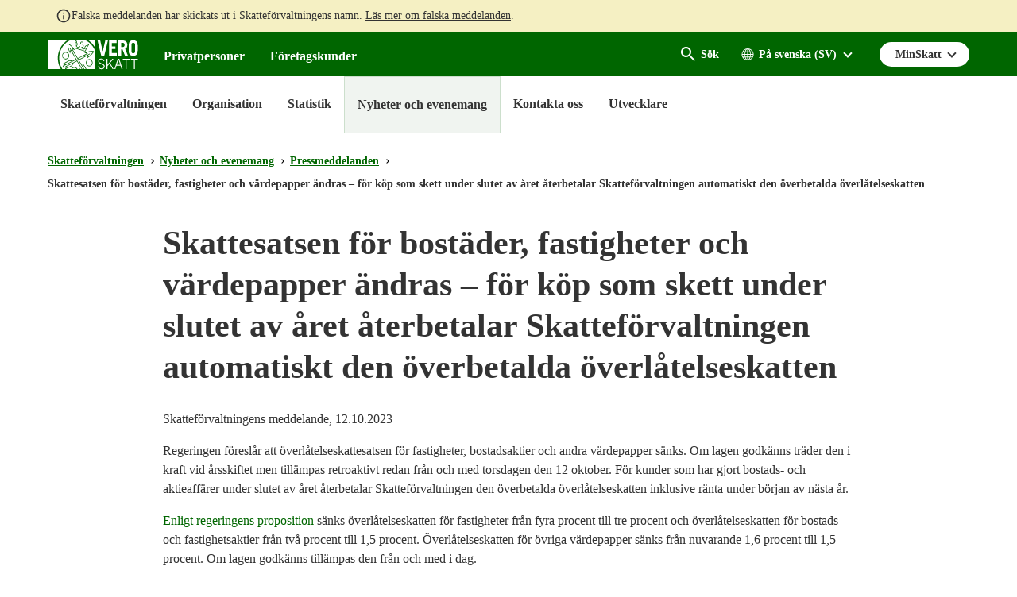

--- FILE ---
content_type: text/html; charset=utf-8
request_url: https://vero.fi/sv/skatteforvaltningen/nyhetsrummet/pressmeddelanden/2023/skattesatsen-f%C3%B6r-bost%C3%A4der-fastigheter-och-v%C3%A4rdepapper-%C3%A4ndras--f%C3%B6r-k%C3%B6p-som-skett-under-slutet-av-%C3%A5ret-%C3%A5terbetalar-skattef%C3%B6rvaltningen-automatiskt-den-%C3%B6verbetalda-%C3%B6verl%C3%A5telseskatten/
body_size: 27298
content:
<!doctype html>

<html lang="sv">

<head>
    <meta charset="utf-8" />
    <meta http-equiv="X-UA-Compatible" content="IE=edge" />
    <meta name="viewport" content="width=device-width, initial-scale=1" />
    <meta name="msapplication-config" content="none" />
    <base href="https://vero.fi/sv/skatteforvaltningen/nyhetsrummet/pressmeddelanden/2023/skattesatsen-f%C3%B6r-bost%C3%A4der-fastigheter-och-v%C3%A4rdepapper-%C3%A4ndras--f%C3%B6r-k%C3%B6p-som-skett-under-slutet-av-%C3%A5ret-%C3%A5terbetalar-skattef%C3%B6rvaltningen-automatiskt-den-%C3%B6verbetalda-%C3%B6verl%C3%A5telseskatten/" />
    <title>Skattesatsen f&#xF6;r bost&#xE4;der, fastigheter och v&#xE4;rdepapper &#xE4;ndras &#x2013; f&#xF6;r k&#xF6;p som skett under slutet av &#xE5;ret &#xE5;terbetalar Skattef&#xF6;rvaltningen automatiskt den &#xF6;verbetalda &#xF6;verl&#xE5;telseskatten - vero.fi</title>
    <meta name="pageID" content="279449" />
    <link rel="canonical" href="https://www.vero.fi/sv/skatteforvaltningen/nyhetsrummet/pressmeddelanden/2023/skattesatsen-f%C3%B6r-bost%C3%A4der-fastigheter-och-v%C3%A4rdepapper-%C3%A4ndras--f%C3%B6r-k%C3%B6p-som-skett-under-slutet-av-%C3%A5ret-%C3%A5terbetalar-skattef%C3%B6rvaltningen-automatiskt-den-%C3%B6verbetalda-%C3%B6verl%C3%A5telseskatten/" />
    
    <link rel="shortcut icon" type="image/x-icon" href="/static/img/favicons/TaxFi/favicon.ico">

    <link rel="apple-touch-icon" sizes="180x180" href="/static/img/favicons/TaxFi/apple-touch-icon.png">
    <link rel="icon" type="image/png" sizes="32x32" href="/static/img/favicons/TaxFi/favicon-32x32.png">
    <link rel="icon" type="image/png" sizes="16x16" href="/static/img/favicons/TaxFi/favicon-16x16.png">
    <link rel="manifest" href="/static/img/favicons/TaxFi/site.webmanifest">
    <link rel="mask-icon" href="/static/img/favicons/TaxFi/safari-pinned-tab.svg" color="#006600">
    <meta name="msapplication-TileColor" content="#006600">
    <meta name="msapplication-config" content="/static/img/favicons/TaxFi/browserconfig.xml">
    <meta name="theme-color" content="#ffffff">

    
        <link rel="alternate" hreflang="en" href="/en/About-us/newsroom/lehdist%C3%B6tiedotteet/2023/transfer-tax-rates-for-residential-property-real-estate-and-securities-will-change--the-tax-administration-will-refund-any-excess-amounts-to-taxpayers/" />
        <link rel="alternate" hreflang="sv" href="/sv/skatteforvaltningen/nyhetsrummet/pressmeddelanden/2023/skattesatsen-f%C3%B6r-bost%C3%A4der-fastigheter-och-v%C3%A4rdepapper-%C3%A4ndras--f%C3%B6r-k%C3%B6p-som-skett-under-slutet-av-%C3%A5ret-%C3%A5terbetalar-skattef%C3%B6rvaltningen-automatiskt-den-%C3%B6verbetalda-%C3%B6verl%C3%A5telseskatten/" />
        <link rel="alternate" hreflang="fi" href="/tietoa-verohallinnosta/uutishuone/lehdist%C3%B6tiedotteet/2023/asuntojen-kiinteist%C3%B6jen-ja-arvopapereiden-verokanta-muuttuu--verohallinto-palauttaa-loppuvuoden-kaupoista-liikaa-maksetun-varainsiirtoveron-automaattisesti/" />

    
    <meta property="og:title" content="Skattesatsen f&#xF6;r bost&#xE4;der, fastigheter och v&#xE4;rdepapper &#xE4;ndras &#x2013; f&#xF6;r k&#xF6;p som skett under slutet av &#xE5;ret &#xE5;terbetalar Skattef&#xF6;rvaltningen automatiskt den &#xF6;verbetalda &#xF6;verl&#xE5;telseskatten"/>
    <meta property="og:type" content="article"/>
    <meta property="og:image" content="https://www.vero.fi/contentassets/4d7ef5502131491da21a7915d78be9f1/nophoto_icon_504x504.png"/>
    <meta property="og:url" content="https://www.vero.fi/sv/skatteforvaltningen/nyhetsrummet/pressmeddelanden/2023/skattesatsen-f%C3%B6r-bost%C3%A4der-fastigheter-och-v%C3%A4rdepapper-%C3%A4ndras--f%C3%B6r-k%C3%B6p-som-skett-under-slutet-av-%C3%A5ret-%C3%A5terbetalar-skattef%C3%B6rvaltningen-automatiskt-den-%C3%B6verbetalda-%C3%B6verl%C3%A5telseskatten/"/>
    <meta property="og:site_name" content="vero.fi"/>

    


    <link href="/static/dist/css/tax_fi.c3d5d65f.css" rel="stylesheet">
    
    
    <script type="text/javascript">
        !(function (cfg) { function e() { cfg.onInit && cfg.onInit(i) } var S, u, D, t, n, i, C = window, x = document, w = C.location, I = "script", b = "ingestionendpoint", E = "disableExceptionTracking", A = "ai.device."; "instrumentationKey"[S = "toLowerCase"](), u = "crossOrigin", D = "POST", t = "appInsightsSDK", n = cfg.name || "appInsights", (cfg.name || C[t]) && (C[t] = n), i = C[n] || function (l) { var d = !1, g = !1, f = { initialize: !0, queue: [], sv: "7", version: 2, config: l }; function m(e, t) { var n = {}, i = "Browser"; function a(e) { e = "" + e; return 1 === e.length ? "0" + e : e } return n[A + "id"] = i[S](), n[A + "type"] = i, n["ai.operation.name"] = w && w.pathname || "_unknown_", n["ai.internal.sdkVersion"] = "javascript:snippet_" + (f.sv || f.version), { time: (i = new Date).getUTCFullYear() + "-" + a(1 + i.getUTCMonth()) + "-" + a(i.getUTCDate()) + "T" + a(i.getUTCHours()) + ":" + a(i.getUTCMinutes()) + ":" + a(i.getUTCSeconds()) + "." + (i.getUTCMilliseconds() / 1e3).toFixed(3).slice(2, 5) + "Z", iKey: e, name: "Microsoft.ApplicationInsights." + e.replace(/-/g, "") + "." + t, sampleRate: 100, tags: n, data: { baseData: { ver: 2 } }, ver: 4, seq: "1", aiDataContract: undefined } } var h = -1, v = 0, y = ["js.monitor.azure.com", "js.cdn.applicationinsights.io", "js.cdn.monitor.azure.com", "js0.cdn.applicationinsights.io", "js0.cdn.monitor.azure.com", "js2.cdn.applicationinsights.io", "js2.cdn.monitor.azure.com", "az416426.vo.msecnd.net"], k = l.url || cfg.src; if (k) { if ((n = navigator) && (~(n = (n.userAgent || "").toLowerCase()).indexOf("msie") || ~n.indexOf("trident/")) && ~k.indexOf("ai.3") && (k = k.replace(/(\/)(ai\.3\.)([^\d]*)$/, function (e, t, n) { return t + "ai.2" + n })), !1 !== cfg.cr) for (var e = 0; e < y.length; e++)if (0 < k.indexOf(y[e])) { h = e; break } var i = function (e) { var a, t, n, i, o, r, s, c, p, u; f.queue = [], g || (0 <= h && v + 1 < y.length ? (a = (h + v + 1) % y.length, T(k.replace(/^(.*\/\/)([\w\.]*)(\/.*)$/, function (e, t, n, i) { return t + y[a] + i })), v += 1) : (d = g = !0, o = k, c = (p = function () { var e, t = {}, n = l.connectionString; if (n) for (var i = n.split(";"), a = 0; a < i.length; a++) { var o = i[a].split("="); 2 === o.length && (t[o[0][S]()] = o[1]) } return t[b] || (e = (n = t.endpointsuffix) ? t.location : null, t[b] = "https://" + (e ? e + "." : "") + "dc." + (n || "services.visualstudio.com")), t }()).instrumentationkey || l.instrumentationKey || "", p = (p = p[b]) ? p + "/v2/track" : l.endpointUrl, (u = []).push((t = "SDK LOAD Failure: Failed to load Application Insights SDK script (See stack for details)", n = o, r = p, (s = (i = m(c, "Exception")).data).baseType = "ExceptionData", s.baseData.exceptions = [{ typeName: "SDKLoadFailed", message: t.replace(/\./g, "-"), hasFullStack: !1, stack: t + "\nSnippet failed to load [" + n + "] -- Telemetry is disabled\nHelp Link: https://go.microsoft.com/fwlink/?linkid=2128109\nHost: " + (w && w.pathname || "_unknown_") + "\nEndpoint: " + r, parsedStack: [] }], i)), u.push((s = o, t = p, (r = (n = m(c, "Message")).data).baseType = "MessageData", (i = r.baseData).message = 'AI (Internal): 99 message:"' + ("SDK LOAD Failure: Failed to load Application Insights SDK script (See stack for details) (" + s + ")").replace(/\"/g, "") + '"', i.properties = { endpoint: t }, n)), o = u, c = p, JSON && ((r = C.fetch) && !cfg.useXhr ? r(c, { method: D, body: JSON.stringify(o), mode: "cors" }) : XMLHttpRequest && ((s = new XMLHttpRequest).open(D, c), s.setRequestHeader("Content-type", "application/json"), s.send(JSON.stringify(o)))))) }, a = function (e, t) { g || setTimeout(function () { !t && f.core || i() }, 500), d = !1 }, T = function (e) { var n = x.createElement(I), e = (n.src = e, cfg[u]); return !e && "" !== e || "undefined" == n[u] || (n[u] = e), n.onload = a, n.onerror = i, n.onreadystatechange = function (e, t) { "loaded" !== n.readyState && "complete" !== n.readyState || a(0, t) }, cfg.ld && cfg.ld < 0 ? x.getElementsByTagName("head")[0].appendChild(n) : setTimeout(function () { x.getElementsByTagName(I)[0].parentNode.appendChild(n) }, cfg.ld || 0), n }; T(k) } try { f.cookie = x.cookie } catch (p) { } function t(e) { for (; e.length;)!function (t) { f[t] = function () { var e = arguments; d || f.queue.push(function () { f[t].apply(f, e) }) } }(e.pop()) } var r, s, n = "track", o = "TrackPage", c = "TrackEvent", n = (t([n + "Event", n + "PageView", n + "Exception", n + "Trace", n + "DependencyData", n + "Metric", n + "PageViewPerformance", "start" + o, "stop" + o, "start" + c, "stop" + c, "addTelemetryInitializer", "setAuthenticatedUserContext", "clearAuthenticatedUserContext", "flush"]), f.SeverityLevel = { Verbose: 0, Information: 1, Warning: 2, Error: 3, Critical: 4 }, (l.extensionConfig || {}).ApplicationInsightsAnalytics || {}); return !0 !== l[E] && !0 !== n[E] && (t(["_" + (r = "onerror")]), s = C[r], C[r] = function (e, t, n, i, a) { var o = s && s(e, t, n, i, a); return !0 !== o && f["_" + r]({ message: e, url: t, lineNumber: n, columnNumber: i, error: a, evt: C.event }), o }, l.autoExceptionInstrumented = !0), f }(cfg.cfg), (C[n] = i).queue && 0 === i.queue.length ? (i.queue.push(e), i.trackPageView({})) : e(); })({
                    src: "https://js.monitor.azure.com/scripts/b/ai.3.gbl.min.js",
                    crossOrigin: "anonymous",
                    cfg: {
                        connectionString: "InstrumentationKey=3d9e7c9f-9ff8-4128-9bcd-c17d29611726;IngestionEndpoint=https://westeurope-5.in.applicationinsights.azure.com/;LiveEndpoint=https://westeurope.livediagnostics.monitor.azure.com/",
                        disableCookiesUsage: true
                    }
        });
    </script>

    <script>
    window.jsErrors = [];
    window.onerror = function (errorMessage) { window.jsErrors[window.jsErrors.length] = errorMessage; };
</script>
    
    
    <script type="text/javascript">
        window.askemWA = {
            settings: {
                waApiKey: 's47aKZCsC8XzpMgMgNZfCm',
            }
        };
        var s = document.createElement('script');
        s.src = 'https://cdn.askem.com/plugin/askem.js';

        document.head.appendChild(s);
    </script>

        <link rel="stylesheet" type="text/css" href="https://customer.cludo.com/templates/3183/13517/dist/styles/cludo-search-results.css">
    <script src="/api/localizationeditor/localizationfile/sv?tag=20251217110945" defer></script>
    
</head>

<body class="pressreleasepage ">
    <div role="region">
        <div style="display: none" aria-hidden="true">
            <svg width="0" height="0" style="position:absolute"><symbol viewBox="0 0 32 32" id="icon-alert" xmlns="http://www.w3.org/2000/svg"><path d="M30.86 25.68 16.52.56a1.13 1.13 0 0 0-2 0L.15 25.68a1.08 1.08 0 0 0 0 1.09 1.13 1.13 0 0 0 1 .55h28.73a1.13 1.13 0 0 0 1-.55 1.08 1.08 0 0 0-.02-1.09zm-13.58-1.54h-3.56v-3.22h3.56zm0-5.63h-3.56V8.85h3.56z"/></symbol><symbol fill="none" viewBox="0 0 20 20" id="icon-alert-v2" xmlns="http://www.w3.org/2000/svg"><path d="M10.003 18.353c-.223 0-.434-.042-.636-.125a1.873 1.873 0 0 1-.552-.354l-6.687-6.688a1.872 1.872 0 0 1-.355-.552A1.645 1.645 0 0 1 1.648 10c0-.223.042-.438.125-.646.084-.208.202-.389.355-.542l6.687-6.687c.167-.167.35-.289.552-.365a1.862 1.862 0 0 1 1.281 0c.209.076.39.198.542.365l6.688 6.687c.166.153.288.334.364.542a1.861 1.861 0 0 1 0 1.281 1.561 1.561 0 0 1-.364.552l-6.688 6.688c-.153.152-.333.27-.542.354a1.724 1.724 0 0 1-.645.125Zm0-1.667L16.69 10 10.003 3.31 3.315 10l6.688 6.687Zm-.834-5.854h1.667v-5H9.169v5Zm.834 2.5c.236 0 .434-.08.593-.24.16-.16.24-.357.24-.593a.807.807 0 0 0-.24-.594.807.807 0 0 0-.593-.24.806.806 0 0 0-.594.24.807.807 0 0 0-.24.594c0 .236.08.434.24.593.16.16.357.24.594.24Z" fill="currentColor"/></symbol><symbol viewBox="0 0 28.8 32" id="icon-arrow-down" xmlns="http://www.w3.org/2000/svg"><path data-name="arrow ic" d="M28.8 15.38h-8.4V0H8.34v15.38H0L14.4 32z"/></symbol><symbol viewBox="0 0 16 16" id="icon-arrow-down-v2" xmlns="http://www.w3.org/2000/svg"><path d="M7 0v12.175l-5.6-5.6L0 8l8 8 8-8-1.4-1.425-5.6 5.6V0H7Z"/></symbol><symbol viewBox="0 0 20 20" id="icon-arrow-forward" xmlns="http://www.w3.org/2000/svg"><g clip-path="url(#axa)"><path d="M9.999 3.333 8.824 4.508l4.65 4.658H3.332v1.667h10.142l-4.65 4.658 1.175 1.175L16.665 10 10 3.333Z"/></g><defs><clipPath id="axa"><path d="M0 0h20v20H0z"/></clipPath></defs></symbol><symbol viewBox="0 0 32 32" id="icon-arrow-up" xmlns="http://www.w3.org/2000/svg"><path d="M32 16.59h-8.06v14.65H8V16.59H0L16 .76z"/></symbol><symbol viewBox="0 0 32 32" id="icon-blog" xmlns="http://www.w3.org/2000/svg"><path d="m16.21 17-3.59 10.48a12 12 0 0 0 7.38-.19 1.12 1.12 0 0 1-.08-.16ZM4 16a12 12 0 0 0 6.75 10.77L5.06 11.11A11.93 11.93 0 0 0 4 16Z"/><path d="M24.08 15.4a6.31 6.31 0 0 0-1-3.3 5.59 5.59 0 0 1-1.18-2.81 2.07 2.07 0 0 1 2-2.12h.16A12 12 0 0 0 6 9.41h.77C8 9.41 10 9.26 10 9.26a.49.49 0 0 1 .08 1s-.65.08-1.37.12l4.35 13 2.62-7.86-1.87-5.11c-.64 0-1.26-.12-1.26-.12a.49.49 0 1 1 .08-1s2 .15 3.16.15 3.19-.15 3.19-.15a.49.49 0 1 1 .08 1s-.65.08-1.37.12L22 23.28l1.2-4a14.67 14.67 0 0 0 .88-3.88Z"/><path d="M16 0a16 16 0 1 0 16 16A16 16 0 0 0 16 0Zm0 29.33A13.33 13.33 0 1 1 29.33 16 13.33 13.33 0 0 1 16 29.33Z"/><path d="M26.51 10.25a9.19 9.19 0 0 1 .08 1.23 11.31 11.31 0 0 1-.89 4.29L22 26.35a12 12 0 0 0 4.49-16.09Z"/></symbol><symbol viewBox="0 0 32 32" id="icon-calendar" xmlns="http://www.w3.org/2000/svg"><path data-name="Kalenteri ic" d="M28.45 3.56h-1.6v3.55h-5.7V3.56h-10.3v3.55h-5.7V3.56h-1.6A3.56 3.56 0 0 0 0 7.11v21.33A3.56 3.56 0 0 0 3.55 32h24.9A3.56 3.56 0 0 0 32 28.44V7.11a3.56 3.56 0 0 0-3.55-3.55Zm0 24.89H3.55V14.22h24.9ZM9.25 0h-2.5v6h2.5Zm16 0h-2.5v6h2.5Z"/></symbol><symbol viewBox="0 0 32 23.9" id="icon-camera" xmlns="http://www.w3.org/2000/svg"><path d="M19.46 7.84a5 5 0 1 0 4.94 5.06v-.06a5 5 0 0 0-4.93-5ZM32 1.72h-6.74L23.58 0h-8.42l-1.69 1.72H0V23.9h32ZM4.54 7.86a1.53 1.53 0 1 1 1.51-1.54 1.51 1.51 0 0 1-1.5 1.53Zm14.92 12.37a7.39 7.39 0 1 1 7.3-7.49v.1a7.34 7.34 0 0 1-7.3 7.39Z"/></symbol><symbol viewBox="0 0 32 32" id="icon-chatbot" xmlns="http://www.w3.org/2000/svg"><g fill="#FFF" fill-rule="nonzero"><path d="M28.035 12.836c.467 1.54.698 3.142.685 4.752a16.83 16.83 0 0 1-.634 4.745 3.966 3.966 0 0 0 3.81-3.952v-1.588a3.967 3.967 0 0 0-3.86-3.957ZM22.37 8.003v-3.26a2.38 2.38 0 0 0-.793-4.625 2.381 2.381 0 0 0-.793 4.625v2.509c-1.53-.538-3.142-.8-4.762-.776a13.753 13.753 0 0 0-4.762.776v-2.51a2.38 2.38 0 1 0-1.588 0v3.261C6.486 9.865 4.91 13.296 4.91 17.588c0 5.272 1.295 9.06 6.35 10.476v3.015a.792.792 0 0 0 1.183.692l5.707-3.207c6.427-.751 8.982-5.046 8.982-10.976 0-4.292-1.575-7.723-4.762-9.585Zm-10.317 5.219c1.38 0 2.381.835 2.381 1.983v.002a.793.793 0 1 1-1.586 0c0-.548-1.588-.548-1.588 0a.794.794 0 0 1-1.588 0c0-1.15 1.002-1.985 2.381-1.985Zm9.88 9.043a13.437 13.437 0 0 1-5.911 1.284 13.429 13.429 0 0 1-5.911-1.284.794.794 0 0 1 .71-1.42c2.966 1.482 7.436 1.482 10.4 0a.794.794 0 1 1 .71 1.42h.002ZM21.577 16a.794.794 0 0 1-.793-.793c0-.548-1.588-.548-1.588 0a.794.794 0 0 1-1.588 0c0-1.149 1.002-1.984 2.381-1.984 1.38 0 2.381.835 2.381 1.984a.794.794 0 0 1-.793.793ZM.148 16.793v1.588a3.966 3.966 0 0 0 3.81 3.952 16.886 16.886 0 0 1-.634-4.745c-.013-1.61.217-3.212.684-4.752a3.968 3.968 0 0 0-3.86 3.957Z"/></g></symbol><symbol fill="none" viewBox="0 0 25 24" id="icon-check-mark" xmlns="http://www.w3.org/2000/svg"><path d="m10.052 18-5.7-5.7 1.425-1.425 4.275 4.275 9.175-9.175L20.652 7.4 10.052 18Z" fill="#fff"/></symbol><symbol viewBox="0 0 32 32" id="icon-chevron-down" xmlns="http://www.w3.org/2000/svg"><path d="M4.11.8A2.22 2.22 0 0 0 1 .51a2.17 2.17 0 0 0-.28.28 3.2 3.2 0 0 0 0 4l13.57 15.73a2.22 2.22 0 0 0 3.13.28 2.17 2.17 0 0 0 .28-.28L31.3 4.8a3.2 3.2 0 0 0 0-4 2.22 2.22 0 0 0-3.13-.28 2.17 2.17 0 0 0-.28.28L16 13.59z"/></symbol><symbol viewBox="0 0 32 32" id="icon-clock" xmlns="http://www.w3.org/2000/svg"><path class="aecls-1" d="M16 0a16 16 0 1 0 16 16A16 16 0 0 0 16 0Zm8 18.67h-9.33V8h2.66v8H24Z" data-name="icon avoinna"/></symbol><symbol viewBox="0 0 32 32" id="icon-close" xmlns="http://www.w3.org/2000/svg"><path d="M30.8 25.7 21.4 16l9.4-9.7c1.6-1.5 1.6-3.8 0-5.2-1.6-1.4-4.2-1.4-5.8 0l-9 9.3-9-9.3C5.4-.3 2.8-.3 1.2 1.1c-1.6 1.5-1.6 3.8 0 5.2l9.4 9.7-9.4 9.7c-1.6 1.5-1.6 3.8 0 5.2 1.6 1.4 4.2 1.4 5.8 0l9-9.3 9 9.3c1.6 1.4 4.2 1.4 5.8 0 1.6-1.4 1.6-3.8 0-5.2z"/></symbol><symbol viewBox="0 0 24 24" id="icon-close-v2" xmlns="http://www.w3.org/2000/svg"><path d="M19 6.41 17.59 5 12 10.59 6.41 5 5 6.41 10.59 12 5 17.59 6.41 19 12 13.41 17.59 19 19 17.59 13.41 12 19 6.41Z"/>/&gt;</symbol><symbol viewBox="0 0 32 38" id="icon-document" xmlns="http://www.w3.org/2000/svg"><path data-name="icon asiakirjat" d="M0 38h32V0H0ZM4 8h10V6H4Zm0 4h14v-2H4Zm0 4h12v-2H4Zm0 4h24v-2H4Zm0 4h24v-2H4Zm0 4h24v-2H4Zm0 4h24v-2H4Z" style="fill:currentColor;fill-rule:evenodd"/></symbol><symbol viewBox="0 0 20 20" id="icon-earth" xmlns="http://www.w3.org/2000/svg"><path d="M10 3a7.506 7.506 0 0 0-7.5 7.5c0 4.063 3.243 7.377 7.279 7.493.072.008.147.007.221.007.074 0 .149 0 .221-.007 4.036-.116 7.279-3.43 7.279-7.493C17.5 6.363 14.137 3 10 3Zm-.429.937v2.92H7.516c.13-.426.28-.824.448-1.172C8.431 4.723 9 4.136 9.572 3.937Zm.858 0c.571.2 1.14.787 1.607 1.748.168.348.318.747.448 1.172H10.43v-2.92Zm-2.565.275a6.002 6.002 0 0 0-.676 1.098c-.225.463-.42.987-.576 1.547h-2.17a6.652 6.652 0 0 1 3.422-2.645Zm4.272 0a6.65 6.65 0 0 1 3.422 2.645h-2.17a9.342 9.342 0 0 0-.575-1.547 6 6 0 0 0-.677-1.098ZM3.973 7.714h2.438a14.089 14.089 0 0 0-.255 2.357H3.371a6.605 6.605 0 0 1 .602-2.357Zm3.315 0h2.283v2.357H7.013c.026-.836.118-1.633.275-2.357Zm3.14 0h2.284c.157.724.249 1.52.275 2.357h-2.558V7.714Zm3.161 0h2.438c.335.725.55 1.519.602 2.357h-2.785a14.103 14.103 0 0 0-.255-2.357ZM3.371 10.928h2.785c.023.828.108 1.623.255 2.358H3.967a6.612 6.612 0 0 1-.596-2.357Zm3.643 0h2.558v2.358H7.288a13.029 13.029 0 0 1-.274-2.357Zm3.415 0h2.558a13.02 13.02 0 0 1-.275 2.358H10.43v-2.357Zm3.415 0h2.785a6.608 6.608 0 0 1-.596 2.358H13.59c.147-.735.231-1.53.255-2.357Zm-9.402 3.215h2.17c.156.56.35 1.076.575 1.54.2.413.428.788.684 1.112a6.656 6.656 0 0 1-3.429-2.652Zm3.074 0H9.57v2.926c-.571-.2-1.14-.8-1.607-1.761a8.214 8.214 0 0 1-.448-1.165Zm2.913 0h2.055c-.13.425-.28.817-.448 1.165-.466.962-1.036 1.56-1.607 1.761v-2.926Zm2.96 0h2.169a6.657 6.657 0 0 1-3.428 2.652 6.08 6.08 0 0 0 .683-1.112c.224-.464.419-.98.575-1.54Z"/></symbol><symbol id="icon-ec-article" viewBox="0 0 24.39 32" xmlns="http://www.w3.org/2000/svg"><defs><style>.agcls-1{fill:#ea2387}</style></defs><g id="agArtikkeli"><path class="agcls-1" d="M24.39 8.3v-.06a.14.14 0 0 0 0-.06.14.14 0 0 0 0-.06V8L16.55.21H.76A.77.77 0 0 0 0 .75v30.49a.76.76 0 0 0 .76.76h22.87a.76.76 0 0 0 .76-.76V8.3Zm-7.62-5.71 5 5h-5ZM1.52 30.48v-29h13.72v6.89a.77.77 0 0 0 .76.77h6.86v21.34Z"/><path class="agcls-1" d="M6.48 11h5.71a.76.76 0 1 0 0-1.52H6.48a.76.76 0 1 0 0 1.52ZM17.91 17.14H6.48a.76.76 0 1 0 0 1.52h11.43a.76.76 0 0 0 0-1.52ZM17.91 13.33H6.48a.76.76 0 0 0 0 1.52h11.43a.76.76 0 0 0 0-1.52ZM17.91 21H6.48a.76.76 0 0 0 0 1.52h11.43a.76.76 0 0 0 0-1.52Z"/></g></symbol><symbol id="icon-efile" viewBox="0 0 49.23 32" xmlns="http://www.w3.org/2000/svg"><defs><style>.ahcls-1{fill:#f93}</style></defs><g id="ahLayer_2" data-name="Layer 2"><g id="ahLayer_1-2" data-name="Layer 1-2"><path class="ahcls-1" d="M0 29.54h49.23V32H0zM2.46 0v27.08h44.31V0Zm28.65 14.9h-8.59a3.15 3.15 0 0 0 1 1.83 3 3 0 0 0 2 .66A3.85 3.85 0 0 0 28.75 16l2 2.34a5.55 5.55 0 0 1-2.29 1.77 7.59 7.59 0 0 1-3.18.66 7.11 7.11 0 0 1-5.17-1.9 6.54 6.54 0 0 1-2-5v-.36a8.5 8.5 0 0 1 .78-3.75 5.69 5.69 0 0 1 2.31-2.52 6.82 6.82 0 0 1 3.59-.89 6 6 0 0 1 4.61 1.81 7.11 7.11 0 0 1 1.69 5.06Z"/><path class="ahcls-1" d="M24.77 9.68c-1.26 0-2 .84-2.25 2.51h4.38v-.33a2.16 2.16 0 0 0-.55-1.61 2.08 2.08 0 0 0-1.58-.57Z"/></g></g></symbol><symbol viewBox="0 0 32 24" id="icon-envelope" xmlns="http://www.w3.org/2000/svg"><path data-name="icon postiosoite" class="aicls-1" d="M16 13 0 0h32Zm-7.23-2.48L0 3.42v16.66Zm14.46 0L32 20.08V3.42Zm-2.07 1.68L16 16.38l-5.16-4.18L0 24h32L21.16 12.2Z"/></symbol><symbol viewBox="0 0 36.5 32" id="icon-error" xmlns="http://www.w3.org/2000/svg"><path d="M36.31 29.82 19.5.73a1.44 1.44 0 0 0-2.5 0L.2 29.82A1.45 1.45 0 0 0 1.45 32H35a1.46 1.46 0 0 0 1.31-2.18ZM20.08 26.7a.73.73 0 0 1-.73.73h-2.2a.73.73 0 0 1-.73-.73v-2.2a.73.73 0 0 1 .73-.73h2.2a.73.73 0 0 1 .73.73Zm0-5.49a.73.73 0 0 1-.73.73h-2.2a.73.73 0 0 1-.73-.73V9.88a.73.73 0 0 1 .73-.73h2.2a.73.73 0 0 1 .73.73Z"/></symbol><symbol viewBox="0 0 32 32" id="icon-facebook" xmlns="http://www.w3.org/2000/svg"><path data-name="Facebook ic" d="M16 0a16 16 0 1 0 16 16A16 16 0 0 0 16 0zm3.79 11.05h-2.4a.81.81 0 0 0-.61.88v1.74h3v2.47h-3v7.44h-2.84v-7.44h-2.58v-2.47h2.58v-1.46a3.57 3.57 0 0 1 3.35-3.79h2.5z"/></symbol><symbol viewBox="0 0 32 29.33" id="icon-fax" xmlns="http://www.w3.org/2000/svg"><path class="ajcls-1" d="m20 16.35-1.24.66c-3.34 1.65-9-9-5.79-10.85l1.24-.67L16 8.76l-1.24.66c-1 .57 1.3 4.84 2.31 4.32l1.23-.66Zm12-3v16H0v-16h5.33V0H19.1c2 0 7.57 6.47 7.57 8v5.3Zm-8-4.53c0-1.79-3-2-4.33-1.64.6-1.08.4-4.5-1.45-4.5H8V20h16Z" data-name="icon fax"/></symbol><symbol fill="none" viewBox="0 0 18 13" id="icon-filter" xmlns="http://www.w3.org/2000/svg"><path d="M3.625 12.834.667 9.875 1.834 8.71l1.77 1.77 3.542-3.541 1.167 1.187-4.688 4.709Zm0-6.667L.667 3.209l1.167-1.167 1.77 1.77L7.146.272l1.167 1.188-4.688 4.708Zm6.209 5V9.5h7.5v1.667h-7.5Zm0-6.667V2.833h7.5V4.5h-7.5Z" fill="#fff"/></symbol><symbol viewBox="0 0 72 85.5" id="icon-forms" xmlns="http://www.w3.org/2000/svg"><g data-name="Layer 2"><path d="M0 0v85.5h72V0Zm63 72H9v-4.5h54Zm0-9H9v-4.5h54Zm0-9H9v-4.5h54Zm0-9H9v-4.5h54Zm-27-9H9v-4.5h27Zm4.5-9H9v-4.5h31.5Zm-9-9H9v-4.5h22.5Z" data-name="Layer 1"/></g></symbol><symbol viewBox="0 0 32 32" style="enable-background:new 0 0 32 32" xml:space="preserve" id="icon-home" xmlns="http://www.w3.org/2000/svg"><path d="M31.6 16.5 17.3 2.6c-.7-.7-1.9-.7-2.6-.1l-.1.1L.4 16.5c-.7.7-.4 1.4.6 1.4h3v10.7c0 .7 0 1.4 1.5 1.4h6.9V19.2h7.2V30h7.3c1.1 0 1.1-.6 1.1-1.4V17.9h3c1 0 1.3-.7.6-1.4z"/></symbol><symbol viewBox="0 0 32 32" id="icon-info" xmlns="http://www.w3.org/2000/svg"><path d="M16 0a16 16 0 1 0 16 16A16 16 0 0 0 16 0Zm1.8 24.28a.72.72 0 0 1-.72.72h-2.16a.72.72 0 0 1-.72-.72V13.12a.72.72 0 0 1 .72-.72h2.16a.72.72 0 0 1 .72.72Zm0-14.4a.72.72 0 0 1-.72.72h-2.16a.72.72 0 0 1-.72-.72V7.72a.72.72 0 0 1 .72-.72h2.16a.72.72 0 0 1 .72.72Z"/></symbol><symbol fill="none" viewBox="0 0 24 24" id="icon-info-green" xmlns="http://www.w3.org/2000/svg"><path d="M11 17h2v-6h-2v6Zm1-8c.283 0 .52-.096.713-.287A.967.967 0 0 0 13 8a.967.967 0 0 0-.287-.713A.968.968 0 0 0 12 7a.968.968 0 0 0-.713.287A.967.967 0 0 0 11 8c0 .283.096.52.287.713.192.191.43.287.713.287Zm0 13a9.738 9.738 0 0 1-3.9-.788 10.099 10.099 0 0 1-3.175-2.137c-.9-.9-1.612-1.958-2.137-3.175A9.738 9.738 0 0 1 2 12c0-1.383.263-2.683.788-3.9a10.099 10.099 0 0 1 2.137-3.175c.9-.9 1.958-1.612 3.175-2.137A9.738 9.738 0 0 1 12 2c1.383 0 2.683.263 3.9.788a10.098 10.098 0 0 1 3.175 2.137c.9.9 1.613 1.958 2.137 3.175A9.738 9.738 0 0 1 22 12a9.738 9.738 0 0 1-.788 3.9 10.098 10.098 0 0 1-2.137 3.175c-.9.9-1.958 1.613-3.175 2.137A9.738 9.738 0 0 1 12 22Zm0-2c2.233 0 4.125-.775 5.675-2.325C19.225 16.125 20 14.233 20 12c0-2.233-.775-4.125-2.325-5.675C16.125 4.775 14.233 4 12 4c-2.233 0-4.125.775-5.675 2.325C4.775 7.875 4 9.767 4 12c0 2.233.775 4.125 2.325 5.675C7.875 19.225 9.767 20 12 20Z" fill="#060"/></symbol><symbol fill="none" viewBox="0 0 20 20" id="icon-info-medium" xmlns="http://www.w3.org/2000/svg"><path d="M.832 17.5 9.999 1.665l9.166 15.833H.832Zm2.875-1.667H16.29L10 4.999 3.707 15.833Zm6.292-.834c.236 0 .434-.08.593-.24.16-.159.24-.357.24-.593a.806.806 0 0 0-.24-.594.806.806 0 0 0-.593-.24.806.806 0 0 0-.594.24.806.806 0 0 0-.24.594c0 .236.08.434.24.594.16.16.358.24.594.24Zm-.834-2.5h1.667V8.333H9.165v4.166Z" fill="currentColor"/></symbol><symbol fill="none" viewBox="0 0 20 20" id="icon-info-v2" xmlns="http://www.w3.org/2000/svg"><path d="M9.168 14.166h1.667v-5H9.168v5Zm.833-6.667c.236 0 .434-.08.594-.24.16-.159.24-.357.24-.593a.806.806 0 0 0-.24-.594.807.807 0 0 0-.594-.24.806.806 0 0 0-.593.24.806.806 0 0 0-.24.594c0 .236.08.434.24.594.16.16.357.24.593.24Zm0 10.834a8.115 8.115 0 0 1-3.25-.657 8.415 8.415 0 0 1-2.646-1.78 8.416 8.416 0 0 1-1.78-2.647A8.114 8.114 0 0 1 1.667 10c0-1.152.219-2.236.656-3.25a8.415 8.415 0 0 1 1.781-2.645 8.415 8.415 0 0 1 2.646-1.782 8.115 8.115 0 0 1 3.25-.656c1.153 0 2.236.219 3.25.656a8.415 8.415 0 0 1 2.646 1.782 8.416 8.416 0 0 1 1.781 2.645 8.115 8.115 0 0 1 .657 3.25 8.114 8.114 0 0 1-.657 3.25 8.416 8.416 0 0 1-1.78 2.646 8.415 8.415 0 0 1-2.647 1.781 8.115 8.115 0 0 1-3.25.657Zm0-1.667c1.861 0 3.438-.646 4.73-1.938 1.291-1.291 1.937-2.867 1.937-4.729 0-1.86-.646-3.437-1.938-4.729-1.291-1.291-2.868-1.937-4.729-1.937-1.86 0-3.437.646-4.729 1.937C3.98 6.562 3.335 8.138 3.335 10c0 1.86.645 3.437 1.937 4.729 1.292 1.291 2.868 1.937 4.73 1.937Z" fill="#333"/></symbol><symbol viewBox="0 0 32 32" id="icon-instagram" xmlns="http://www.w3.org/2000/svg"><ellipse cx="16.02" cy="15.96" rx="3.61" ry="3.5"/><path d="M20.36 8.89h1.94a.81.81 0 0 1 .81.8v1.93a.81.81 0 0 1-.81.81h-1.94a.81.81 0 0 1-.81-.81V9.7a.81.81 0 0 1 .81-.81zm.97 7.35a5.52 5.52 0 1 1-10.81-1.57H8.89v7.73a.72.72 0 0 0 .72.72H22a.72.72 0 0 0 .72-.72v-7.73H21.1a5.48 5.48 0 0 1 .23 1.57z"/><path d="M16 0a16 16 0 1 0 16 16A16 16 0 0 0 16 0zm7 24.89H9.42a2.32 2.32 0 0 1-2.31-2.31V9.42a2.32 2.32 0 0 1 2.31-2.31H23a2.32 2.32 0 0 1 2.31 2.31v13.16A2.32 2.32 0 0 1 23 24.89z"/></symbol><symbol viewBox="0 0 16.75 31.91" id="icon-instructions" xmlns="http://www.w3.org/2000/svg"><path d="m15.39 5.59-4.56.49a2.81 2.81 0 0 0-.72-1.88 2.5 2.5 0 0 0-1.82-.65 2.51 2.51 0 0 0-1.64.47 1.4 1.4 0 0 0-.57 1.08 2.22 2.22 0 0 0 .76 1.56 34.65 34.65 0 0 0 3.41 2.35 42.58 42.58 0 0 1 3.82 2.66 8.26 8.26 0 0 1 2.06 2.4 5.52 5.52 0 0 1 .63 2.63 5.63 5.63 0 0 1-.76 2.85 7.54 7.54 0 0 1-2.27 2.4 6.49 6.49 0 0 1 1.52 2 5.15 5.15 0 0 1 .49 2.23 5.32 5.32 0 0 1-1.84 4.07 7.69 7.69 0 0 1-5.3 1.7 8.07 8.07 0 0 1-5.31-1.65A6.58 6.58 0 0 1 .9 25.88l4.55-.55a4 4 0 0 0 1.14 2.25 3 3 0 0 0 2.12.76 2.53 2.53 0 0 0 1.74-.57 1.82 1.82 0 0 0 .65-1.39 1.94 1.94 0 0 0-.62-1.4 43.48 43.48 0 0 0-4.42-3 19 19 0 0 1-4.94-4A6 6 0 0 1 0 14.38a6.3 6.3 0 0 1 .75-3 5.78 5.78 0 0 1 2.33-2.32 6.64 6.64 0 0 1-1.26-1.82 4.56 4.56 0 0 1-.42-1.9 4.88 4.88 0 0 1 1.75-3.79A7.2 7.2 0 0 1 8.07 0a7.79 7.79 0 0 1 5.12 1.55 6.1 6.1 0 0 1 2.2 4.04Zm-4.16 14.3a6 6 0 0 0 1.09-1.27 2.41 2.41 0 0 0 .35-1.17 2.09 2.09 0 0 0-.38-1.13 9.71 9.71 0 0 0-2.09-1.83L5.67 11.2a3.33 3.33 0 0 0-1 .95 2.23 2.23 0 0 0-.43 1.31c0 1.12.75 2.18 2.24 3.19Z"/></symbol><symbol viewBox="0 0 31.99 20.68" id="icon-letter" xmlns="http://www.w3.org/2000/svg"><path data-name="Sposti ic" d="m1.05 1.94 13.33 7.18a3.83 3.83 0 0 0 3.22 0l13.33-7.18c.87-.47 1.69-1.94.09-1.94H.99c-1.62 0-.8 1.47.06 1.94zm30.24 3.57-13.7 7.18a3.83 3.83 0 0 1-3.22 0L.68 5.5c-.69-.36-.69.06-.69.39v13.08a2.08 2.08 0 0 0 1.76 1.71h28.47a2.08 2.08 0 0 0 1.77-1.71V5.89c0-.33 0-.75-.69-.39z"/></symbol><symbol viewBox="0 0 32 32" id="icon-linkedin" xmlns="http://www.w3.org/2000/svg"><path data-name="Linkedin ic" d="M16 0a16 16 0 1 0 16 16A16 16 0 0 0 16 0zm-3.91 22.63H8.85V12.2h3.24zm-1.64-11.7a1.62 1.62 0 1 1 .13 0zm13.47 11.7h-3.24v-5.78c0-1.35-.47-2.26-1.64-2.26a1.79 1.79 0 0 0-1.67 1.22 2.36 2.36 0 0 0-.11.8v6H14v-7.1c0-1.3 0-2.39-.08-3.33h2.81l.15 1.45H17A3.74 3.74 0 0 1 20.18 12c2.13 0 3.73 1.43 3.73 4.5v6.16z"/></symbol><symbol viewBox="0 0 24 32" id="icon-lock" xmlns="http://www.w3.org/2000/svg"><path data-name="icon lock" d="M20 13.33V8A8 8 0 0 0 4 8v5.33H0V32h24V13.33Zm-13.33 0V8a5.33 5.33 0 1 1 10.66 0v5.33Z"/></symbol><symbol fill="none" viewBox="0 0 24 24" id="icon-lock-blue" xmlns="http://www.w3.org/2000/svg"><path d="M12.2 3C9.319 3 7.16 5.159 7.16 8.04v1.44h2.16V8.04c0-1.798 1.44-2.88 2.88-2.88s2.88 1.081 2.88 2.88v1.44h2.16V8.04C17.24 5.159 15.082 3 12.2 3Zm6.48 6.48H5.72c-.72 0-.72 0-.72.72v10.08c0 .72 0 .72.72.72h12.96c.72 0 .72 0 .72-.72V10.2c0-.72 0-.72-.72-.72Z" fill="#316094"/></symbol><symbol fill="none" viewBox="0 0 24 24" id="icon-lock-v2" xmlns="http://www.w3.org/2000/svg"><path d="M12.2 3C9.319 3 7.16 5.159 7.16 8.04v1.44h2.16V8.04c0-1.798 1.44-2.88 2.88-2.88s2.88 1.081 2.88 2.88v1.44h2.16V8.04C17.24 5.159 15.082 3 12.2 3Zm6.48 6.48H5.72c-.72 0-.72 0-.72.72v10.08c0 .72 0 .72.72.72h12.96c.72 0 .72 0 .72-.72V10.2c0-.72 0-.72-.72-.72Z" fill="#060"/></symbol><symbol fill="none" viewBox="0 0 25 24" id="icon-lock-white" xmlns="http://www.w3.org/2000/svg"><path d="M12.7 3C9.819 3 7.66 5.16 7.66 8.04v1.44h2.16V8.04c0-1.798 1.44-2.88 2.88-2.88s2.88 1.082 2.88 2.88v1.44h2.16V8.04C17.74 5.16 15.582 3 12.7 3Zm6.48 6.48H6.22c-.72 0-.72 0-.72.72v10.08c0 .72 0 .72.72.72h12.96c.72 0 .72 0 .72-.72V10.2c0-.72 0-.72-.72-.72Z" fill="#fff"/></symbol><symbol fill="none" viewBox="0 0 19 16" id="icon-menu" xmlns="http://www.w3.org/2000/svg"><path d="M.5 16v-2.667h18V16H.5Zm0-6.667V6.667h18v2.666H.5Zm0-6.666V0h18v2.667H.5Z" fill="#060"/></symbol><symbol fill="none" viewBox="0 0 32 29" id="icon-menu-blue" xmlns="http://www.w3.org/2000/svg"><path d="M0 28.444v-4.74h32v4.74H0Zm0-11.851v-4.741h32v4.74H0ZM0 4.74V0h32v4.74H0Z" fill="#316094"/></symbol><symbol fill="none" viewBox="0 0 32 28" id="icon-menu-close" xmlns="http://www.w3.org/2000/svg"><path d="M30 2.82 27.18 0 16 11.18 4.82 0 2 2.82 13.18 14 2 25.18 4.82 28 16 16.82 27.18 28 30 25.18 18.82 14 30 2.82Z" fill="#060"/></symbol><symbol fill="none" viewBox="0 0 32 28" id="icon-menu-close-blue" xmlns="http://www.w3.org/2000/svg"><path d="M30 2.82 27.18 0 16 11.18 4.82 0 2 2.82 13.18 14 2 25.18 4.82 28 16 16.82 27.18 28 30 25.18 18.82 14 30 2.82Z" fill="#316094"/></symbol><symbol fill="none" viewBox="0 0 16 10" id="icon-menu-mobile" xmlns="http://www.w3.org/2000/svg"><path d="M3.833 2.5V.833H15.5V2.5H3.833Zm0 3.333V4.168H15.5v1.667H3.833Zm0 3.334V7.5H15.5v1.667H3.833ZM1.333 2.5a.806.806 0 0 1-.593-.24.806.806 0 0 1-.24-.593c0-.236.08-.434.24-.594.16-.16.357-.24.593-.24s.434.08.594.24c.16.16.24.358.24.594s-.08.434-.24.594a.806.806 0 0 1-.594.24Zm0 3.333a.806.806 0 0 1-.593-.24A.806.806 0 0 1 .5 5c0-.236.08-.434.24-.594.16-.16.357-.24.593-.24s.434.08.594.24c.16.16.24.358.24.594s-.08.434-.24.594a.806.806 0 0 1-.594.24Zm0 3.334a.806.806 0 0 1-.593-.24.806.806 0 0 1-.24-.593c0-.237.08-.435.24-.594.16-.16.357-.24.593-.24s.434.08.594.24c.16.16.24.357.24.594 0 .236-.08.434-.24.593a.806.806 0 0 1-.594.24Z" fill="#fff"/></symbol><symbol fill="none" viewBox="0 0 26 26" id="icon-minus" xmlns="http://www.w3.org/2000/svg"><path d="M11.916 14.084h-6.5v-2.167h6.5V5.083v6.834h8.667v2.167h-6.5v6.832-6.832Z" fill="#333"/></symbol><symbol fill="none" viewBox="0 0 26 26" id="icon-minus-green" xmlns="http://www.w3.org/2000/svg"><path d="M11.916 14.084h-6.5v-2.167h6.5V5.083v6.834h8.667v2.167h-6.5v6.832-6.832Z" fill="#060"/></symbol><symbol viewBox="0 0 32 32" id="icon-outline-facebook" xmlns="http://www.w3.org/2000/svg"><path d="M19.2 0c-4.2.3-7.3 3.8-7 8v3.1H6.7v5.2h5.4V32h6V16.3h6.3v-5.2h-6.3V7.4c-.1-.9.5-1.7 1.3-1.9h5.1V0h-5.3z"/></symbol><symbol viewBox="0 0 32 32" id="icon-outline-linkedin" xmlns="http://www.w3.org/2000/svg"><path d="M1.1 9.2h6.6v21.2H1.1zm30.6 21.1V17.9c0-6.2-3.2-9.1-7.6-9.1-2.6-.1-5 1.2-6.5 3.3h-.2l-.3-2.9h-5.7c.2 1.9.2 4.1.2 6.8v14.4h6.6V18.1c0-.6.1-1.1.2-1.6.5-1.5 1.8-2.5 3.4-2.5 2.4 0 3.3 1.8 3.3 4.6v11.7h6.6zM4.6 0C2.8-.1 1.3 1.3 1.2 3.2s1.3 3.3 3.2 3.4h.3c1.7-.1 3.1-1.4 3.2-3.2C7.8 1.6 6.4.1 4.6 0z"/></symbol><symbol viewBox="0 0 32 32" id="icon-outline-twitter" xmlns="http://www.w3.org/2000/svg"><path d="M31 4.1c-1.2.7-2.6 1.3-4 1.5-1.2-1.3-2.9-2-4.6-2.1-3.5 0-6.4 2.8-6.4 6.3 0 .5 0 1 .2 1.4C11 11.1 6.2 8.7 3 4.7c-1.7 2.9-.8 6.6 2 8.5-1 0-2-.3-2.9-.8 0 3 2.1 5.6 5.1 6.2-.5.2-1.1.2-1.7.2H4.3c.8 2.6 3.2 4.4 5.9 4.4C8 25 5.3 26 2.4 26H.9c2.9 1.8 6.2 2.8 9.5 2.8 10 .1 18.2-8 18.3-18V10c1.3-1 2.4-2 3.2-3.3-1.2.5-2.4.8-3.7 1 1.4-.8 2.4-2.1 2.8-3.6z"/></symbol><symbol viewBox="0 0 21.33 32" id="icon-phone" xmlns="http://www.w3.org/2000/svg"><path class="aocls-1" d="m21.33 30.16-4.7-9.06-2.75 1.35c-3 1.45-9.06-10.43-6.14-12l2.77-1.37L5.86 0 3.05 1.39c-9.6 5 5.64 34.64 15.47 30.15Z" data-name="icon puhelinnumero"/></symbol><symbol viewBox="0 0 23.27 32" id="icon-pin" xmlns="http://www.w3.org/2000/svg"><path data-name="icon kayntiosoite" class="apcls-1" d="M11.64 6.05a5.19 5.19 0 1 1-5.17 5.19 5.18 5.18 0 0 1 5.17-5.19m0-6A11.66 11.66 0 0 0 0 11.68a9 9 0 0 0 1.73 5.62L11.64 32l9.91-14.7a9 9 0 0 0 1.73-5.62A11.66 11.66 0 0 0 11.64 0"/></symbol><symbol fill="none" viewBox="0 0 26 26" id="icon-plus" xmlns="http://www.w3.org/2000/svg"><path d="M11.916 14.084h-6.5v-2.167h6.5v-6.5h2.167v6.5h6.5v2.167h-6.5v6.5h-2.167v-6.5Z" fill="#333"/></symbol><symbol fill="none" viewBox="0 0 26 26" id="icon-plus-green" xmlns="http://www.w3.org/2000/svg"><path d="M11.916 14.084h-6.5v-2.167h6.5v-6.5h2.167v6.5h6.5v2.167h-6.5v6.5h-2.167v-6.5Z" fill="#060"/></symbol><symbol viewBox="0 0 32 32" id="icon-search" xmlns="http://www.w3.org/2000/svg"><path d="m31.3 27.1-7.7-7.7c1.2-2 1.8-4.2 1.8-6.5C25.3 5.8 19.6.1 12.5 0 5.6 0 0 5.6 0 12.5c.1 7.1 5.8 12.8 12.9 12.9 2.2 0 4.4-.6 6.3-1.7l7.7 7.7c.7.8 2 .8 2.7 0l1.9-1.9c.6-.7.6-1.7-.1-2.3l-.1-.1zM3.8 12.5c0-4.8 3.9-8.7 8.7-8.7 4.9.1 8.9 4.1 9.1 9 0 4.8-3.9 8.7-8.7 8.7-4.9-.1-8.9-4-9.1-9z"/></symbol><symbol viewBox="0 0 20 20" id="icon-search-v2" xmlns="http://www.w3.org/2000/svg"><path d="m16.333 17.5-5.25-5.25a5.08 5.08 0 0 1-3.167 1.083c-1.513 0-2.794-.524-3.843-1.573C3.024 10.712 2.5 9.43 2.5 7.917c0-1.514.524-2.795 1.573-3.844S6.403 2.5 7.917 2.5c1.514 0 2.795.524 3.843 1.573 1.049 1.049 1.573 2.33 1.573 3.844a5.08 5.08 0 0 1-1.083 3.166l5.25 5.25-1.167 1.167Zm-8.416-5.833c1.041 0 1.927-.365 2.656-1.094.73-.73 1.094-1.615 1.094-2.656 0-1.042-.365-1.927-1.094-2.657-.73-.729-1.615-1.093-2.656-1.093-1.042 0-1.927.364-2.657 1.093-.729.73-1.093 1.615-1.093 2.657 0 1.041.364 1.927 1.093 2.656.73.73 1.615 1.094 2.657 1.094Z"/></symbol><symbol viewBox="0 0 32 32" id="icon-snapchat" xmlns="http://www.w3.org/2000/svg"><path d="M16 0a16 16 0 1 0 16 16A16 16 0 0 0 16 0zm10.3 21.55c-.12.29-.68.7-2.62 1-.16 0-.22.23-.32.66 0 .16-.07.31-.12.48a.26.26 0 0 1-.28.21 2.43 2.43 0 0 1-.44-.05 5.78 5.78 0 0 0-1.17-.12 5.18 5.18 0 0 0-.84.07 4 4 0 0 0-1.6.82 4.52 4.52 0 0 1-2.77 1.09h-.26a4.52 4.52 0 0 1-2.77-1.09 4 4 0 0 0-1.6-.82 5.17 5.17 0 0 0-.82-.07 5.75 5.75 0 0 0-1.16.13 2.56 2.56 0 0 1-.44.06.28.28 0 0 1-.3-.22c0-.16-.08-.32-.12-.48-.09-.4-.15-.64-.32-.67-1.94-.3-2.5-.71-2.62-1a.37.37 0 0 1 0-.12.22.22 0 0 1 .18-.23c3-.49 4.32-3.56 4.38-3.67a1.14 1.14 0 0 0 .11-1c-.2-.48-.89-.69-1.33-.84l-.29-.1c-.89-.35-1-.71-.92-.89a.83.83 0 0 1 .83-.52.57.57 0 0 1 .24 0 2.57 2.57 0 0 0 1.06.28.89.89 0 0 0 .64-.2v-.63a10.4 10.4 0 0 1 .25-4.16 5.4 5.4 0 0 1 5-3.24h.42a5.4 5.4 0 0 1 5 3.24 10.48 10.48 0 0 1 .25 4.16v.64a.85.85 0 0 0 .58.2 2.67 2.67 0 0 0 1-.28.76.76 0 0 1 .31-.06 1 1 0 0 1 .36.07.66.66 0 0 1 .5.54c0 .2-.16.52-.93.82l-.29.1c-.44.14-1.11.35-1.33.84a1.14 1.14 0 0 0 .15 1c.05.13 1.39 3.18 4.38 3.67a.22.22 0 0 1 .18.23.36.36 0 0 1-.16.15z"/></symbol><symbol viewBox="0 0 32 32" id="icon-soundcloud" xmlns="http://www.w3.org/2000/svg"><path d="M16 0a16 16 0 1 0 16 16A16 16 0 0 0 16 0ZM6 19.45a2.78 2.78 0 0 1-.91-2.09A2.65 2.65 0 0 1 6 15.27Zm1.82.55a3.1 3.1 0 0 1-.91-.09v-5.18a3.8 3.8 0 0 1 .91-.09Zm1.82 0h-.91v-5.09L9 15a4.41 4.41 0 0 1 .64-1.36Zm1.81 0h-.9v-7.27a7.89 7.89 0 0 1 .9-.55Zm1.82 0h-.91v-8a1.56 1.56 0 0 1 .91 0Zm1.82 0h-.91v-7.73l.37.18a6.32 6.32 0 0 1 .54-.81Zm9.18 0H16v-9.18a4.24 4.24 0 0 1 2.55-.82 4.84 4.84 0 0 1 4.63 4.64 2.67 2.67 0 0 1 3.73 2.54A2.74 2.74 0 0 1 24.27 20Z"/></symbol><symbol viewBox="0 0 32 32" id="icon-sun" xmlns="http://www.w3.org/2000/svg"><path class="arcls-1" d="M5.43 17.33H0v-2.66h5.43a8.89 8.89 0 0 0 0 2.66Zm4-9.75-3.8-3.84-1.89 1.89 3.85 3.84a10.51 10.51 0 0 1 1.88-1.89Zm15 1.89 3.84-3.84-1.9-1.89-3.84 3.84a11.27 11.27 0 0 1 1.89 1.89ZM16 5.33a9.68 9.68 0 0 1 1.33.1V0h-2.66v5.43a9.68 9.68 0 0 1 1.33-.1Zm0 21.34a9.68 9.68 0 0 1-1.33-.1V32h2.66v-5.43a9.68 9.68 0 0 1-1.33.1Zm10.57-12a8.89 8.89 0 0 1 0 2.66H32v-2.66Zm-4 9.75 3.84 3.84 1.89-1.89-3.84-3.84a10.9 10.9 0 0 1-1.93 1.89ZM7.58 22.53l-3.84 3.84 1.89 1.88 3.84-3.84a10.85 10.85 0 0 1-1.89-1.88ZM16 8a8 8 0 1 0 8 8 8 8 0 0 0-8-8Z" data-name="icon avoinna-kesalla"/></symbol><symbol fill="none" viewBox="0 0 24 24" id="icon-thumbsup" xmlns="http://www.w3.org/2000/svg"><path d="M18 21H8V8l7-7 1.25 1.25c.117.117.212.275.288.475.075.2.112.392.112.575v.35L15.55 8H21c.533 0 1 .2 1.4.6.4.4.6.867.6 1.4v2a2.04 2.04 0 0 1-.15.75l-3 7.05c-.15.333-.4.617-.75.85-.35.233-.717.35-1.1.35ZM6 8v13H2V8h4Z" fill="#fff"/></symbol><symbol fill="none" viewBox="0 0 24 24" id="icon-tiktok" xmlns="http://www.w3.org/2000/svg"><path fill-rule="evenodd" clip-rule="evenodd" d="M12 24c6.627 0 12-5.373 12-12S18.627 0 12 0 0 5.373 0 12s5.373 12 12 12Zm1.595-18.996c-.43 0-.86.001-1.292.008-.01 1.484-.01 2.967-.01 4.453a986.985 986.985 0 0 1-.001 3.33c0 .749.001 1.497-.04 2.247-.006.209-.11.392-.212.57l-.024.042c-.335.546-.951.919-1.594.926-.97.086-1.877-.708-2.014-1.652l-.005-.14c-.009-.266-.018-.538.083-.786.144-.41.42-.771.785-1.007.499-.347 1.166-.399 1.737-.214 0-.364.007-.728.013-1.092.008-.488.016-.976.01-1.464-1.25-.234-2.585.16-3.538.991a4.314 4.314 0 0 0-1.486 2.855c-.012.281-.007.569.006.857.12 1.346.938 2.601 2.1 3.287a4.187 4.187 0 0 0 2.347.59c1.342-.022 2.648-.742 3.401-1.845a4.381 4.381 0 0 0 .778-2.269c.012-1.105.011-2.212.01-3.32l.001-1.715c.3.195.605.386.933.535.753.357 1.587.53 2.417.557V8.431c-.886-.1-1.796-.391-2.44-1.03-.645-.623-.961-1.52-1.007-2.401-.319.003-.638.003-.958.004Z" fill="#F93"/></symbol><symbol viewBox="0 0 32 32" id="icon-twitter" xmlns="http://www.w3.org/2000/svg"><circle transform="matrix(.22953 0 0 .22864 -85.622 -55.992)" cx="443" cy="314.667" r="69"/><path data-name="Twitter ic" d="M21.621 7.13h2.943l-6.431 7.493 7.566 10.196h-5.924l-4.64-6.184-5.309 6.184H6.88l6.88-8.014L6.501 7.13h6.075l4.194 5.653 4.851-5.653Zm-1.033 15.893h1.631L11.689 8.832H9.938l10.65 14.191Z" fill="#3f3f3f"/></symbol><symbol viewBox="0 0 27.73 32" id="icon-user" xmlns="http://www.w3.org/2000/svg"><path data-name="User ic" d="M13.87 17.64c4.05 0 7.34-3.95 7.34-8.82S20.13 0 13.87 0 6.53 3.95 6.53 8.82s3.29 8.82 7.34 8.82Zm13.85 13.11c-.14-8.49-1.26-10.9-9.83-12.44a6.07 6.07 0 0 1-8 0C1.41 19.82.22 22.21.06 30.47a1.87 1.87 0 0 1 0 .64V32h27.68v-.66a5.81 5.81 0 0 1-.02-.59Z"/></symbol><symbol fill="none" viewBox="0 0 11 16" id="icon-vector" xmlns="http://www.w3.org/2000/svg"><path fill-rule="evenodd" clip-rule="evenodd" d="M2.929 0 11 8 2.93 16 .64 13.728 6.424 8 .641 2.272 2.929 0Z" fill="#008A00"/></symbol><symbol fill="none" viewBox="0 0 11 16" id="icon-vector-blue" xmlns="http://www.w3.org/2000/svg"><path fill-rule="evenodd" clip-rule="evenodd" d="M2.929 0 11 8 2.93 16 .64 13.728 6.424 8 .641 2.272 2.929 0Z" fill="#316094"/></symbol><symbol id="icon-verobot" viewBox="0 0 31.84 30.64" xmlns="http://www.w3.org/2000/svg"><defs><style>.clcls-1{fill:#fff}</style></defs><g id="clverobot-32-nega"><g id="clavatar_vero_robot" data-name="avatar vero robot"><g id="clLayer-1"><g id="clsvg_1" data-name="svg 1"><g id="clsvg_18" data-name="svg 18"><path id="clCombined-Shape" class="clcls-1" d="M32 9.86a16.32 16.32 0 0 1-3.7 7.46c-.73.87-1.51 1.73-2.26 2.54a26 26 0 0 0 .08-3.41l-.64.61a5.17 5.17 0 0 0-.26-.69c.72-.71 1.45-1.41 2.19-2.11.15-.16.3-.32.49-.5a3.23 3.23 0 0 1 .7.24c-.34.33-.67.66-1 1s-.59.56-.9.85a16.23 16.23 0 0 1 .09 2.15c.41-.47.82-.95 1.23-1.46a16.7 16.7 0 0 0 3.05-5.88 14.46 14.46 0 0 0-4.32 1.52 24 24 0 0 0-2.83 1.77 4.35 4.35 0 0 1 2.07.34l-.6.53-.69.63-.36-.58.22-.2h-.38a11.14 11.14 0 0 0-.87-1.06 25 25 0 0 1 3.25-2.08A14.14 14.14 0 0 1 32 9.86ZM.11 9.9a13 13 0 0 1 1.77.27 15.52 15.52 0 0 1 4.69 1.95 3.42 3.42 0 0 0 .47.26c.56.37 1.11.76 1.65 1.15a9.5 9.5 0 0 0-.89 1.1h-.3l.18.14c-.13.2-.25.4-.37.61l-.62-.55-.59-.54a3.41 3.41 0 0 1 1-.33h.38a3.45 3.45 0 0 1 .64 0c-.26-.2-.55-.39-.8-.6a1.81 1.81 0 0 1-.48-.29 17.44 17.44 0 0 0-4.74-2.13c-.38-.09-.76-.18-1.13-.23a15.82 15.82 0 0 0 2.53 5.06A26.61 26.61 0 0 0 5.29 18a16.82 16.82 0 0 1 .08-2.15c-.61-.61-1.25-1.21-1.86-1.83a4.56 4.56 0 0 1 .71-.24c.89.86 1.75 1.71 2.62 2.54a7.07 7.07 0 0 0-.27.69L6 16.49a20.45 20.45 0 0 0 0 2.82v.5c-.66-.72-1.36-1.47-2-2.26A15.91 15.91 0 0 1 .11 9.9Z" transform="translate(-.11 -.03)"/></g></g><g id="clsvg_5" data-name="svg 5"><path id="clsvg_7" data-name="svg 7" class="clcls-1" d="M23.13 1.25a29.62 29.62 0 0 0-1.56 7.09H10.42a29.13 29.13 0 0 0-1.55-7.07 1 1 0 0 1 .94 1 2.05 2.05 0 0 1-.22.66c.78.22 1.72.66 1.71 1.63a1.77 1.77 0 0 1-.87 1.37 2.74 2.74 0 0 0 2.46 1.45 2.52 2.52 0 0 0 1.7-.56 4.82 4.82 0 0 0 .9-1A3.33 3.33 0 0 1 14.06 5a1 1 0 0 1-.18-.62v-.07c.06-.96 1.12-1.31 1.8-1.5-.31-.32-.68-.58-.68-1.11a1 1 0 0 1 1-1 1 1 0 0 1 1 1c0 .48-.34.77-.69 1.09.69.21 1.84.55 1.84 1.48 0 .75-.72 1.11-1.33 1.32a.69.69 0 0 1-.26.11 3.43 3.43 0 0 0 .48.65 2.55 2.55 0 0 0 2.07 1 3 3 0 0 0 2.52-1.48 1.68 1.68 0 0 1-.92-1.37c0-1 .9-1.38 1.69-1.61a1.67 1.67 0 0 1-.2-.69.93.93 0 0 1 .92-.94M24 .81a2.18 2.18 0 0 0-.88-.2 1.61 1.61 0 0 0-1.59 1.58v.25A2.41 2.41 0 0 0 20 4.49 2.13 2.13 0 0 0 20.73 6a2.13 2.13 0 0 1-1.61.73A2.2 2.2 0 0 1 17.55 6a2 2 0 0 0 1.24-1.74 2 2 0 0 0-1.33-1.78 1.83 1.83 0 0 0 .21-.8A1.7 1.7 0 0 0 16 0a1.92 1.92 0 0 0-.74.17 1.69 1.69 0 0 0-.91 1.5 1.33 1.33 0 0 0 .2.8 2.46 2.46 0 0 0-1 .76 1.65 1.65 0 0 0-.37 1A2.08 2.08 0 0 0 14.37 6a.13.13 0 0 1 .08 0s0 0-.06 0a2.18 2.18 0 0 1-1.5.62A2.08 2.08 0 0 1 11.31 6 2.26 2.26 0 0 0 12 4.51a2.37 2.37 0 0 0-1.53-2.06.41.41 0 0 0 0-.22A1.59 1.59 0 0 0 9.33.69l-1.27.36A27.11 27.11 0 0 1 9.87 9H22.15A28.53 28.53 0 0 1 24 .81" transform="translate(-.11 -.03)"/></g><g id="clsvg_8" data-name="svg 8"><path id="clsvg_10" data-name="svg 10" class="clcls-1" d="M8.89 1.25a29.62 29.62 0 0 1 1.56 7.09H21.58a29.13 29.13 0 0 1 1.59-7.07 1 1 0 0 0-.94 1 2.05 2.05 0 0 0 .22.66c-.78.22-1.72.66-1.71 1.63a1.77 1.77 0 0 0 .87 1.37 2.74 2.74 0 0 1-2.46 1.45 2.52 2.52 0 0 1-1.7-.56 4.52 4.52 0 0 1-.89-1 3.35 3.35 0 0 0 1.44-.9 1 1 0 0 0 .18-.62v-.07C18.08 3.35 17 3 16.34 2.81c.31-.32.69-.58.69-1.11a1.08 1.08 0 0 0-.46-.84A1.11 1.11 0 0 0 16 .7a1 1 0 0 0-1 1c0 .48.34.77.69 1.09-.69.21-1.83.55-1.84 1.48 0 .75.72 1.11 1.33 1.32a.73.73 0 0 0 .27.11 3.93 3.93 0 0 1-.49.65 2.55 2.55 0 0 1-2.07 1 2.94 2.94 0 0 1-2.51-1.48 1.73 1.73 0 0 0 .92-1.37c0-1-.91-1.38-1.7-1.61a1.67 1.67 0 0 0 .2-.69.93.93 0 0 0-.92-.94M8 .81a2.18 2.18 0 0 1 .88-.2 1.61 1.61 0 0 1 1.59 1.58v.25A2.38 2.38 0 0 1 12 4.49 2.12 2.12 0 0 1 11.29 6a2.11 2.11 0 0 0 1.61.73A2.22 2.22 0 0 0 14.47 6a2.06 2.06 0 0 1-1.25-1.74 2.06 2.06 0 0 1 1.34-1.78 1.84 1.84 0 0 1-.22-.8A1.71 1.71 0 0 1 16 0a1.82 1.82 0 0 1 .73.17 1.67 1.67 0 0 1 .91 1.5 1.26 1.26 0 0 1-.19.8 2.53 2.53 0 0 1 1 .76 1.65 1.65 0 0 1 .37 1A2.09 2.09 0 0 1 17.64 6a.11.11 0 0 0-.07 0h.05a2.2 2.2 0 0 0 1.5.62A2.05 2.05 0 0 0 20.7 6a2.31 2.31 0 0 1-.65-1.5 2.37 2.37 0 0 1 1.53-2.06.55.55 0 0 1 0-.22A1.6 1.6 0 0 1 22.69.69l1.31.36a27.11 27.11 0 0 0-1.81 8h-5.41L16 9H9.86A28.53 28.53 0 0 0 8 .81" transform="translate(-.11 -.03)"/></g><g id="clsvg_11" data-name="svg 11"><path class="clcls-1" d="M24.19 9.85a2.24 2.24 0 0 1 2.23 2.07v16.52a2.23 2.23 0 0 1-2.07 2.23H7.83A2.23 2.23 0 0 1 5.6 28.6V12.08a2.23 2.23 0 0 1 2.07-2.23h16.52Zm-3.7 12.71a5.3 5.3 0 0 1-9 0 .74.74 0 0 0-1.24.79 6.78 6.78 0 0 0 11.44 0 .74.74 0 0 0-1.24-.79Zm-8.66-7.69a2.27 2.27 0 0 0-2.21 1.69.63.63 0 1 0 1.21.33 1 1 0 0 1 2 0 .63.63 0 0 0 .61.46.52.52 0 0 0 .17 0 .63.63 0 0 0 .44-.77 2.29 2.29 0 0 0-2.22-1.71Zm8.36 0A2.29 2.29 0 0 0 18 16.56a.63.63 0 0 0 .45.77.63.63 0 0 0 .77-.44 1 1 0 0 1 2 0 .62.62 0 0 0 .61.46.47.47 0 0 0 .16 0 .63.63 0 0 0 .44-.77 2.27 2.27 0 0 0-2.24-1.71Z" transform="translate(-.11 -.03)" id="clsvg_17" data-name="svg 17"/></g></g></g></g></symbol><symbol viewBox="0 0 32 32" id="icon-youtube" xmlns="http://www.w3.org/2000/svg"><path d="M15.74 11.82c.37 0 .55-.29.55-.89V8.26c0-.59-.18-.89-.55-.89s-.55.29-.55.89v2.67c0 .59.17.89.55.89z"/><path d="M16 0a16 16 0 1 0 16 16A16 16 0 0 0 16 0zm2.4 6.4h1.16v4.71a2.63 2.63 0 0 0 0 .44c0 .18.12.27.27.27s.48-.18.73-.54V6.4h1.16v6.39h-1.16v-.7a1.86 1.86 0 0 1-1.33.79.71.71 0 0 1-.74-.48 3.22 3.22 0 0 1-.1-.95zM14 8.48A2.48 2.48 0 0 1 14.39 7a1.72 1.72 0 0 1 2.69 0 2.51 2.51 0 0 1 .36 1.5v2.2a2.5 2.5 0 0 1-.36 1.5 1.72 1.72 0 0 1-2.69 0 2.47 2.47 0 0 1-.39-1.5zm-3.08-4.26.89 3.36.89-3.36H14l-1.52 5.11v3.47h-1.29V9.33a21 21 0 0 0-.78-2.71l-.82-2.38zM25.13 25a2.39 2.39 0 0 1-2 1.86 63.62 63.62 0 0 1-7.09.25 63.61 63.61 0 0 1-7.11-.26 2.39 2.39 0 0 1-2-1.86 20.29 20.29 0 0 1-.33-4.48A20.27 20.27 0 0 1 6.85 16a2.39 2.39 0 0 1 2-1.86 63.63 63.63 0 0 1 7.15-.22 63.63 63.63 0 0 1 7.11.26 2.39 2.39 0 0 1 2 1.86 20.3 20.3 0 0 1 .33 4.48 20.21 20.21 0 0 1-.31 4.48z"/><path d="M22.35 18.22a1.62 1.62 0 0 0-1.37.65 2.45 2.45 0 0 0-.36 1.49v2.22a2.44 2.44 0 0 0 .38 1.49 1.64 1.64 0 0 0 1.39.65 1.59 1.59 0 0 0 1.37-.72 1.64 1.64 0 0 0 .27-.68v-.9h-1.14a7.44 7.44 0 0 1 0 .77.49.49 0 0 1-.51.44c-.39 0-.58-.29-.58-.89v-1.1h2.29v-1.28a2.48 2.48 0 0 0-.36-1.49 1.59 1.59 0 0 0-1.38-.65zm.56 2.49h-1.13v-.57q0-.89.57-.89c.38 0 .57.29.57.89zm-4.2-2.49a1.55 1.55 0 0 0-1.18.68v-2.75h-1.15v8.48h1.14V24a1.56 1.56 0 0 0 1.18.7.89.89 0 0 0 .92-.7 5.05 5.05 0 0 0 .12-1.27v-2.52a4.89 4.89 0 0 0-.12-1.27.89.89 0 0 0-.91-.72zm-.12 4.59c0 .57-.17.85-.5.85a.82.82 0 0 1-.57-.28v-3.82a.83.83 0 0 1 .57-.28c.33 0 .5.29.5.86zm-4.35.32c-.25.36-.49.53-.72.53s-.24-.09-.27-.27a3.52 3.52 0 0 1 0-.44v-4.64H12.1v5a3.2 3.2 0 0 0 .1.94.7.7 0 0 0 .74.47 1.83 1.83 0 0 0 1.31-.78v.69h1.15v-6.32h-1.16zm-6.29-5.79h1.34v7.28h1.27v-7.28h1.37v-1.19H7.95v1.19z"/></symbol></svg>
        </div>
        
    <div class="site-notice">
        <div class="container">
                <div class="site-notice__main " role="region" aria-label="">
                    <div class="container u-flex">
                        <svg class='icon icon-info-v2' aria-hidden='true' role='presentation' focusable='false'><use xlink:href='#icon-info-v2'></use></svg>
                        <div class="site-notice__text">
                            <p>Falska meddelanden har skickats ut i Skattef&ouml;rvaltningens namn. <a href="/sv/skatteforvaltningen/kontakta-oss/etjanster/information-om-e-tj%C3%A4nster/info_om_falska_meddelande/">L&auml;s mer om falska meddelanden</a>.</p>
                        </div>
                    </div>
                </div>
        </div>
    </div>


    </div>
    <div class="page-container vero-v2-custom" id="app" v-cloak>
        <div class="transformer" v-transformer>
            <header class="vero-v2">
                

                <div class="accessibility-shortcuts" id="top">
    <anchor-link 
      href="#content-main" 
      css-class="sr-only sr-only-focusable" 
      title="Gå direkt till innehållet"
      :offset="-70"
      >
    </anchor-link>
      <anchor-link 
      href="#search-overlay-button" 
      css-class="sr-only sr-only-focusable" 
      title="Gå till hela webbplatsens sökning"
      >
      </anchor-link>
</div>




                <div class="main-header">
    <div class="container main-header__top">
        <div class="main-header__logo">
            <a href="/sv/" aria-label="Till  ingångssidan">
                <img src="/static/img/logos/logo-vero-v2023.svg" alt="vero.fi - Till  ingångssidan">
            </a>
        </div>
        <nav class="menu-section" aria-label="Webbplatsens huvuddelar" data-cy="menu-section">
    <ul>
                <li class="menu-section__main-section ">
                    <a href="/sv/privatpersoner/" target="_self" rel="" data-piwik-event-name=Top-navi v-piwik-link data-cy=PiwikLink>Privatpersoner</a>
                </li>
                <li class="menu-section__main-section ">
                    <a href="/sv/foretag-och-samfund/" target="_self" rel="" data-piwik-event-name=Top-navi v-piwik-link data-cy=PiwikLink>F&#xF6;retagskunder</a>
                </li>
    </ul>
</nav>




        <div class="main-header__lang-search-mytax hidden-xs hidden-sm">
            <mega-menu inline-template>
                <div class="main-header__search main-header__search-toggle" :class="{ open : isVisibleMenu(0) }">
                    <search-suggestions language="sv"
                                        :count="5"
                                        page-name="Skattesatsen f&#xF6;r bost&#xE4;der, fastigheter och v&#xE4;rdepapper &#xE4;ndras &#x2013; f&#xF6;r k&#xF6;p som skett under slutet av &#xE5;ret &#xE5;terbetalar Skattef&#xF6;rvaltningen automatiskt den &#xF6;verbetalda &#xF6;verl&#xE5;telseskatten"
                                        :root-filter-ids="[5]"
                                        search-page-url="/sv/sok/"
                                        :min-chars="2"
                                        :is-desktop="true"
                                        :show-new-layout="true"
                                        :set-visible-menu="setVisibleMenu"
                                        :show-input-label="true"
                                        :parent-is-visible="isVisibleMenu(0)"
                                        search-suggestions-api-url="/api/search/suggestions"
                                        v-if="$resize && $mq.above(992)"
                                        :tracking-disabled="false">
                    </search-suggestions>
                </div>
            </mega-menu>
            <language-menu-dropdown :languages="[{&quot;Name&quot;:&quot;fi&quot;,&quot;DisplayName&quot;:&quot;Suomeksi (FI)&quot;,&quot;Url&quot;:&quot;/tietoa-verohallinnosta/uutishuone/lehdist%C3%B6tiedotteet/2023/asuntojen-kiinteist%C3%B6jen-ja-arvopapereiden-verokanta-muuttuu--verohallinto-palauttaa-loppuvuoden-kaupoista-liikaa-maksetun-varainsiirtoveron-automaattisesti/&quot;,&quot;Selected&quot;:false},{&quot;Name&quot;:&quot;sv&quot;,&quot;DisplayName&quot;:&quot;P&#xE5; svenska (SV)&quot;,&quot;Url&quot;:&quot;/sv/skatteforvaltningen/nyhetsrummet/pressmeddelanden/2023/skattesatsen-f%C3%B6r-bost%C3%A4der-fastigheter-och-v%C3%A4rdepapper-%C3%A4ndras--f%C3%B6r-k%C3%B6p-som-skett-under-slutet-av-%C3%A5ret-%C3%A5terbetalar-skattef%C3%B6rvaltningen-automatiskt-den-%C3%B6verbetalda-%C3%B6verl%C3%A5telseskatten/&quot;,&quot;Selected&quot;:true},{&quot;Name&quot;:&quot;en&quot;,&quot;DisplayName&quot;:&quot;In English (EN)&quot;,&quot;Url&quot;:&quot;/en/About-us/newsroom/lehdist%C3%B6tiedotteet/2023/transfer-tax-rates-for-residential-property-real-estate-and-securities-will-change--the-tax-administration-will-refund-any-excess-amounts-to-taxpayers/&quot;,&quot;Selected&quot;:false},{&quot;Name&quot;:&quot;en&quot;,&quot;DisplayName&quot;:&quot;Other languages&quot;,&quot;Url&quot;:&quot;/sv/other_language/&quot;,&quot;Selected&quot;:false}]"
                                    :show-only-language-code-in-toggle="false"
                                    :show-only-language-nominative-in-toggle="false"
                                    :show-alternate-icon="true">
            </language-menu-dropdown>
            
<menu-my-tax-dropdown inline-template>
    <div class="menu-my-tax-dropdown"
         aria-label=""
         v-click-outside="hideMenu"
         @keyup.27="hideMenu"
         data-cy="menu-mytax">
        <a class="btn-collapse"
           aria-haspopup="true"
           role="button"
           :aria-expanded="isVisibleStringForAriaExpanded()"
           href="#"
           @click.prevent="toggleMenu()"
           @keydown.space.prevent="toggleMenu()"
           v-bind:class="{ 'btn-collapse--open' : isVisible()}">
            MinSkatt
        </a>
        <div class="menu-my-tax-dropdown__main " v-bind:class="{ open : isVisible()}">
            <menu class="menu-my-tax-dropdown__list">
                <li class="menu-my-tax-dropdown__list-item">
                    Sköt dina skatteärenden i MinSkatt.
                </li>
                <li class="menu-my-tax-dropdown__list-item">
                    <a class="btn-action-small btn-icon"
                       href="https://omavero.vero.fi/WebServices/SAML2/SingleSignOnService/?locale=sv"
                       aria-label="Logga in i MinSkatt"
                       v-if="true">
                        Logga in i MinSkatt
                        <svg class='icon icon-arrow-forward' aria-hidden='true' role='presentation' focusable='false'><use xlink:href='#icon-arrow-forward'></use></svg>
                    </a>
                </li>
                <li class="menu-my-tax-dropdown__list-item">
                    <a href="/sv/skatteforvaltningen/kontakta-oss/etjanster/information-om-minskatt/"
                       aria-label="Information om MinSkatt"
                       v-if="true">
                        Information om MinSkatt
                    </a>
                </li>
            </menu>
            <div class="menu-my-tax-dropdown__notification"
                 v-if="false"
                 role="region"
                 aria-label="">
                
            </div>
        </div>
        <div class="menu-my-tax-dropdown--overlay"
             v-show="isVisible()"
             id="menu-my-tax-overlay"
             role="region"
             @click.self="toggleMenu()"
             @keyup.27="toggleMenu()"
             data-cy="menu-my-tax-overlay"
             v-cloak>
        </div>
    </div>
</menu-my-tax-dropdown>
        </div>
    </div>
</div>



            </header>
                <header class="vero-v2 main-header__bottom">
                        <mega-menu inline-template>
        <nav class="menu-main" id="menu-main" 
                aria-label="Huvudnavigering" 
                v-click-outside="hideMenu" 
                @keyup.27="hideMenu"
                data-cy="menu-main">
            <ul class="menu-main__list">
                    <li class="menu-main__list-item menu-main__root ">
                        <a href="/sv/skatteforvaltningen/" class="menu-main__link" data-piwik-event-name=MegamenuMainLink v-piwik-link data-cy=PiwikLink>
Skattef&#xF6;rvaltningen                        </a>
                    </li>
                            <li class="menu-main__list-item ">
                                <a href="/sv/skatteforvaltningen/skatteforvaltningen/"
                                    target="_self"
                                    rel=""
                                    role="link"
                                    class="menu-main__link "
                                    data-piwik-event-name=MegamenuMainLink v-piwik-link data-cy=PiwikLink>
                                    Organisation
                                </a>
                            </li>
                            <li class="menu-main__list-item ">
                                <a href="/sv/skatteforvaltningen/statistiken/"
                                    target="_self"
                                    rel=""
                                    role="link"
                                    class="menu-main__link "
                                    data-piwik-event-name=MegamenuMainLink v-piwik-link data-cy=PiwikLink>
                                    Statistik
                                </a>
                            </li>
                            <li class="menu-main__list-item ">
                                <a href="/sv/skatteforvaltningen/nyhetsrummet/"
                                    target="_self"
                                    rel=""
                                    role="link"
                                    class="menu-main__link menu-main__link--selected"
                                    data-piwik-event-name=MegamenuMainLink v-piwik-link data-cy=PiwikLink>
                                    Nyheter och evenemang
                                </a>
                            </li>
                            <li class="menu-main__list-item ">
                                <a href="/sv/skatteforvaltningen/kontakta-oss/"
                                    target="_self"
                                    rel=""
                                    role="link"
                                    class="menu-main__link "
                                    data-piwik-event-name=MegamenuMainLink v-piwik-link data-cy=PiwikLink>
                                    Kontakta oss
                                </a>
                            </li>
                            <li class="menu-main__list-item ">
                                <a href="/sv/skatteforvaltningen/utvecklare/"
                                    target="_self"
                                    rel=""
                                    role="link"
                                    class="menu-main__link "
                                    data-piwik-event-name=MegamenuMainLink v-piwik-link data-cy=PiwikLink>
                                    Utvecklare
                                </a>
                            </li>
            </ul>
        </nav>
    </mega-menu>

                    <div class="header-mobile-menu visible-xs visible-sm">
                        <div class="container">
                            
<header-mobile-vero-fi inline-template>
    <ul class="header-mobile-menu__list">
        <li class="header-mobile-menu__list-item" :class="{ open : isVisibleMenu(1) }">
            <mobile-menu-navigation :view-model="{&quot;RootPageId&quot;:5,&quot;RootPageUrl&quot;:&quot;/sv/&quot;,&quot;CurrentPageId&quot;:279449,&quot;ParentPageId&quot;:153141,&quot;MobileMenuApiUrl&quot;:&quot;/api/menu/markup&quot;}"
                                    :set-visible-menu="setVisibleMenu"
                                    :show-close-button="showCloseButton()"
                                    :parent-is-visible="isVisibleMenu(1)">
            </mobile-menu-navigation>
        </li>
        <li class="header-mobile-menu__list-item" :class="{ open : isVisibleMenu(0) }">
            
        <search-suggestions language="sv"
                            :count="5"
                            page-name="Skattesatsen f&#xF6;r bost&#xE4;der, fastigheter och v&#xE4;rdepapper &#xE4;ndras &#x2013; f&#xF6;r k&#xF6;p som skett under slutet av &#xE5;ret &#xE5;terbetalar Skattef&#xF6;rvaltningen automatiskt den &#xF6;verbetalda &#xF6;verl&#xE5;telseskatten"
                            :root-filter-ids="[5]"
                            search-page-url="/sv/sok/"
                            :min-chars="2"
                            :set-visible-menu="setVisibleMenu"
                            :parent-is-visible="isVisibleMenu(0)"
                            :show-new-layout="true"
                            search-suggestions-api-url="/api/search/suggestions"
                            v-if="$resize && $mq.below(992)"
                            :tracking-disabled="false">
        </search-suggestions>

        </li>
        <li class="header-mobile-menu__list-item" :class="{ open : isVisibleMenu(2) }">
            <mobile-menu-language :languages="[{&quot;Name&quot;:&quot;fi&quot;,&quot;DisplayName&quot;:&quot;Suomeksi (FI)&quot;,&quot;Url&quot;:&quot;/tietoa-verohallinnosta/uutishuone/lehdist%C3%B6tiedotteet/2023/asuntojen-kiinteist%C3%B6jen-ja-arvopapereiden-verokanta-muuttuu--verohallinto-palauttaa-loppuvuoden-kaupoista-liikaa-maksetun-varainsiirtoveron-automaattisesti/&quot;,&quot;Selected&quot;:false},{&quot;Name&quot;:&quot;sv&quot;,&quot;DisplayName&quot;:&quot;P&#xE5; svenska (SV)&quot;,&quot;Url&quot;:&quot;/sv/skatteforvaltningen/nyhetsrummet/pressmeddelanden/2023/skattesatsen-f%C3%B6r-bost%C3%A4der-fastigheter-och-v%C3%A4rdepapper-%C3%A4ndras--f%C3%B6r-k%C3%B6p-som-skett-under-slutet-av-%C3%A5ret-%C3%A5terbetalar-skattef%C3%B6rvaltningen-automatiskt-den-%C3%B6verbetalda-%C3%B6verl%C3%A5telseskatten/&quot;,&quot;Selected&quot;:true},{&quot;Name&quot;:&quot;en&quot;,&quot;DisplayName&quot;:&quot;In English (EN)&quot;,&quot;Url&quot;:&quot;/en/About-us/newsroom/lehdist%C3%B6tiedotteet/2023/transfer-tax-rates-for-residential-property-real-estate-and-securities-will-change--the-tax-administration-will-refund-any-excess-amounts-to-taxpayers/&quot;,&quot;Selected&quot;:false},{&quot;Name&quot;:&quot;en&quot;,&quot;DisplayName&quot;:&quot;Other languages&quot;,&quot;Url&quot;:&quot;/sv/other_language/&quot;,&quot;Selected&quot;:false}]"
                                  :show-only-language-code-in-toggle="true"
                                  :show-only-language-nominative-in-toggle="false"
                                  :show-alternate-icon="true"
                                  :set-visible-menu="setVisibleMenu"
                                  :parent-is-visible="isVisibleMenu(2)">
            </mobile-menu-language>
        </li>
        <li class="header-mobile-menu__list-item" :class="{ open : isVisibleMenu(3) }">
            <mobile-menu-my-tax :set-visible-menu="setVisibleMenu"
                                :parent-is-visible="isVisibleMenu(3)"
                                instruction-url="/sv/skatteforvaltningen/kontakta-oss/etjanster/information-om-minskatt/"
                                my-tax-url="https://omavero.vero.fi/WebServices/SAML2/SingleSignOnService/?locale=sv"
                                notice-content-area="">                                                
            </mobile-menu-my-tax>
        </li>
    </ul>
</header-mobile-vero-fi>


                        </div>
                    </div>
                </header>
            <main id="content-container" class="vero-v2">
                <div class="menu-main__overlay" id="menu_main_overlay" style="display: none"></div>
                
<div class="container">
        <div class="row">
            <nav class="taxfi-menu-breadcrumbs" aria-label="Sökväg">
    <div class="">
        <ol>
                    <li>
                        <a href="/sv/skatteforvaltningen/">Skattef&#xF6;rvaltningen</a>
                    </li>
                    <li>
                        <a href="/sv/skatteforvaltningen/nyhetsrummet/">Nyheter och evenemang</a>
                    </li>
                    <li>
                        <a href="/sv/skatteforvaltningen/nyhetsrummet/pressmeddelanden/">Pressmeddelanden</a>
                    </li>
                    <li>Skattesatsen f&#xF6;r bost&#xE4;der, fastigheter och v&#xE4;rdepapper &#xE4;ndras &#x2013; f&#xF6;r k&#xF6;p som skett under slutet av &#xE5;ret &#xE5;terbetalar Skattef&#xF6;rvaltningen automatiskt den &#xF6;verbetalda &#xF6;verl&#xE5;telseskatten</li>
        </ol>
    </div>
</nav>
        </div>

    <div class="row content-wrapper content-wrapper__centered">
        <div lang="sv" class="col-md-9 content-main" id="content-main">
            <article>
                <h1 id="main-title" class="main-title">Skattesatsen f&#xF6;r bost&#xE4;der, fastigheter och v&#xE4;rdepapper &#xE4;ndras &#x2013; f&#xF6;r k&#xF6;p som skett under slutet av &#xE5;ret &#xE5;terbetalar Skattef&#xF6;rvaltningen automatiskt den &#xF6;verbetalda &#xF6;verl&#xE5;telseskatten</h1>
                <span class="published-date">Skattef&#xF6;rvaltningens meddelande, 12.10.2023</span>
                <div class="main-body">
                    
<p>Regeringen f&ouml;resl&aring;r att &ouml;verl&aring;telseskattesatsen f&ouml;r fastigheter, bostadsaktier och andra v&auml;rdepapper s&auml;nks. Om lagen godk&auml;nns tr&auml;der den i kraft vid &aring;rsskiftet men till&auml;mpas retroaktivt redan fr&aring;n och med torsdagen den 12 oktober. F&ouml;r kunder som har gjort bostads- och aktieaff&auml;rer under slutet av &aring;ret &aring;terbetalar Skattef&ouml;rvaltningen den &ouml;verbetalda &ouml;verl&aring;telseskatten inklusive r&auml;nta under b&ouml;rjan av n&auml;sta &aring;r.</p>
<p><a href="https://vm.fi/sv/-/overlatelseskatten-sanks-och-skattefriheten-for-forsta-bostad-avskaffas">Enligt regeringens proposition</a> s&auml;nks &ouml;verl&aring;telseskatten f&ouml;r fastigheter fr&aring;n fyra procent till tre procent och &ouml;verl&aring;telseskatten f&ouml;r bostads- och fastighetsaktier fr&aring;n tv&aring; procent till 1,5 procent. &Ouml;verl&aring;telseskatten f&ouml;r &ouml;vriga v&auml;rdepapper s&auml;nks fr&aring;n nuvarande 1,6 procent till 1,5 procent. Om lagen godk&auml;nns till&auml;mpas den fr&aring;n och med i dag.</p>
<p>Juridiska direkt&ouml;ren <strong>Matti Merisalo</strong> ber&auml;ttar att Skattef&ouml;rvaltningen &aring;terbetalar den &ouml;verbetalda &ouml;verl&aring;telseskatten inklusive r&auml;nta till de kunder som g&ouml;r aff&auml;rer under slutet av &aring;r 2023 och som betalar skatten enligt de nuvarande best&auml;mmelserna.</p>
<p>&minus; &Auml;ven kunder som k&ouml;per en bostad, en fastighet eller v&auml;rdepapper den 12 oktober eller senare kommer att dra nytta av de nya s&auml;nkta skattesatserna. Skattesatsen best&auml;ms enligt underskriftsdatumet f&ouml;r det bindande avtalet, s&auml;ger Merisalo.</p>
<p>&ndash; Under slutet av &aring;ret ska kunderna p&aring; eget initiativ deklarera och betala &ouml;verl&aring;telseskatt enligt de g&auml;llande skattesatserna. Skattef&ouml;rvaltningen &aring;terbetalar sedan till dessa kunder den &ouml;verbetalda skatten inklusive r&auml;nta utan separat ans&ouml;kan under b&ouml;rjan av n&auml;sta &aring;r. Om tidsfristen f&ouml;r deklarationen och betalningen &auml;r f&ouml;rst n&auml;sta &aring;r l&ouml;nar det sig dock att deklarera och betala f&ouml;rst efter &aring;rsskiftet. D&aring; deklareras och betalas skatten med de nya l&auml;gre skattesatserna.</p>
<p>N&auml;r en fastighetsf&ouml;rmedlare anv&auml;nds vid bostadsaktiek&ouml;p deklareras och betalas &ouml;verl&aring;telseskatten i samband med att aff&auml;ren g&ouml;rs. F&ouml;r en aff&auml;r som g&ouml;rs utan f&ouml;rmedlare ska skatten deklareras och betalas inom 2 m&aring;nader fr&aring;n att aff&auml;ren gjorts. N&auml;r aff&auml;ren g&auml;ller en nybyggd bostad ska deklarationen och betalningen g&ouml;ras inom tv&aring; m&aring;nader efter att &auml;gander&auml;tten har &ouml;verf&ouml;rts. Vid fastighetsk&ouml;p ska &ouml;verl&aring;telseskatten deklareras och betalas p&aring; eget initiativ innan lagfart s&ouml;ks f&ouml;r fastigheten. Lagfart ska s&ouml;kas inom sex m&aring;nader fr&aring;n att avtalet har undertecknats. Vid v&auml;rdepappershandel ska &ouml;verl&aring;telseskatten deklareras och betalas inom tv&aring; m&aring;nader fr&aring;n att k&ouml;pebrevet eller annat avtal har undertecknats.</p>
<p class="example">Exempel 1. K&ouml;pet av bostadsaktier i ett nybyggnadsobjekt har gjorts den 11 oktober 2023. &Auml;gande- och besittningsr&auml;tten &ouml;verf&ouml;rs den 15 januari 2024. N&auml;r k&ouml;pebrevet har undertecknats f&ouml;re den 12 oktober 2023, datumet f&ouml;r regeringens proposition, till&auml;mpas skattesatsen 2 procent p&aring; &ouml;verl&aring;telsen. K&ouml;paren f&aring;r inte nyttan av den l&auml;gre skattesatsen.</p>
<p class="example">Exempel 2. Ett f&ouml;ravtal ing&aring;s om ett aktiek&ouml;p den 15 september 2023. Det slutliga bindande k&ouml;pebrevet undertecknas den 15 november 2023. N&auml;r k&ouml;pebrevet har undertecknats efter datumet f&ouml;r regeringens proposition, till&auml;mpas den nya skattesatsen p&aring; 1,5 procent p&aring; &ouml;verl&aring;telsen.</p>
<p class="example">Exempel 3. K&ouml;pet av bostadsaktier i ett nybyggnadsobjekt har gjorts med ett k&ouml;pebrev som undertecknats den 31 december 2023. Bostaden blir f&auml;rdig och tas i stadigvarande bostadsbruk den 15 april 2024. K&ouml;paren f&aring;r nyttan av befrielsen fr&aring;n &ouml;verl&aring;telseskatt f&ouml;r f&ouml;rsta bostad om &ouml;vriga villkor uppfylls.</p>
<p class="example">Exempel 4: K&ouml;pet av en fastighet (mark) har gjorts den 31 december 2023. K&ouml;paren l&aring;ter bygga ett egnahemshus p&aring; fastigheten som blir f&auml;rdigt och tas i stadigvarande bostadsbruk den 15 november 2024. K&ouml;paren s&ouml;ker lagfart p&aring; fastigheten i januari 2024. Hen betalar skatten enligt den nya skattesatsen p&aring; 3 procent innan hen s&ouml;ker lagfart. Om &ouml;vriga villkor uppfylls f&aring;r k&ouml;paren nyttan av skattefriheten f&ouml;r f&ouml;rsta bostad och kan ans&ouml;ka om &aring;terb&auml;ring av &ouml;verl&aring;telseskatten n&auml;r bostadsbyggnaden blir f&auml;rdig och hen tar den i stadigvarande bostadsbruk.</p>
<h2>Drygt tv&aring; m&aring;nader tid att k&ouml;pa f&ouml;rsta bostad skattefritt</h2>
<p>Regeringen f&ouml;resl&aring;r ocks&aring; att skattefriheten f&ouml;r f&ouml;rsta bostad slopas. Lagen ska till&auml;mpas fr&aring;n och med att den tr&auml;der i kraft, det vill s&auml;ga fr&aring;n och med den 1 januari 2024. K&ouml;p av f&ouml;rsta bostad som g&ouml;rs &aring;r 2023 &auml;r fortfarande skattefria. Ocks&aring; i dessa fall &auml;r det avtalets underskriftsdatum som avg&ouml;r, konstaterar Matti Merisalo.</p>
<p>&ndash; Om k&ouml;pebrevet har undertecknats senast den 31 december 2023 beh&ouml;ver man inte betala &ouml;verl&aring;telseskatt p&aring; f&ouml;rsta bostad. F&ouml;r f&ouml;rsta bost&auml;ders del till&auml;mpas lagen inte retroaktivt och s&aring;lunda har man &auml;nnu drygt tv&aring; m&aring;nader tid att k&ouml;pa en f&ouml;rsta bostad skattefritt, s&auml;ger Merisalo.</p>
<h2>T&auml;nker du k&ouml;pa en bostad under slutet av &aring;ret? G&ouml;r s&aring; h&auml;r:</h2>
<ul>
<li>Om du k&ouml;per en gammal bostadsaktie senast den 31 december 2023 och anv&auml;nder dig av en fastighetsf&ouml;rmedlare vid k&ouml;pet ska du betala &ouml;verl&aring;telseskatten i samband med k&ouml;pet. De nya skattesatserna till&auml;mpas retroaktivt p&aring; ditt bostadsk&ouml;p. Skattef&ouml;rvaltningen &aring;terbetalar den &ouml;verbetalade skatten till dig utan separat ans&ouml;kan under b&ouml;rjan av n&auml;sta &aring;r. Kontrollera i MinSkatt att Skattef&ouml;rvaltningen har ditt kontonummer.</li>
<li>Om du k&ouml;per en gammal bostadsaktie och inte anv&auml;nder fastighetsf&ouml;rmedlare ska du deklarera och betala &ouml;verl&aring;telseskatten inom tv&aring; m&aring;nader fr&aring;n att du undertecknat k&ouml;pebrevet eller ett annat avtal. Om avtalet har undertecknats den 1 november eller senare &auml;r tidsfristen f&ouml;r deklaration och betalning f&ouml;rst i b&ouml;rjan av &aring;r 2024. Du kan i s&aring; fall deklarera och betala skatten inom tidsfristen efter &aring;rsskiftet enligt de nya skattesatserna. Om du undertecknar avtalet f&ouml;re den 1 november till&auml;mpas de nya skattesatserna retroaktivt p&aring; ditt bostadsk&ouml;p efter att lagen har tr&auml;tt i kraft. Skattef&ouml;rvaltningen &aring;terbetalar den &ouml;verbetalade skatten till dig utan separat ans&ouml;kan under b&ouml;rjan av n&auml;sta &aring;r. Kontrollera i MinSkatt att Skattef&ouml;rvaltningen har ditt kontonummer.</li>
<li>N&auml;r du k&ouml;per en bostadsaktie f&ouml;r en nybyggd bostad ska du deklarera och betala &ouml;verl&aring;telseskatten inom tv&aring; m&aring;nader fr&aring;n att &auml;gander&auml;tten &ouml;verf&ouml;rts. Om avtalet har undertecknats den 1 november eller senare &auml;r tidsfristen f&ouml;r deklaration och betalning f&ouml;rst i b&ouml;rjan av &aring;r 2024. Du kan i s&aring; fall deklarera och betala skatten inom tidsfristen efter &aring;rsskiftet enligt de nya skattesatserna. Om &auml;gander&auml;tten &ouml;verf&ouml;rs f&ouml;re den 1 november till&auml;mpas de nya skattesatserna retroaktivt p&aring; ditt bostadsk&ouml;p efter att lagen har tr&auml;tt i kraft. Skattef&ouml;rvaltningen &aring;terbetalar den &ouml;verbetalade skatten till dig utan separat ans&ouml;kan under b&ouml;rjan av n&auml;sta &aring;r. Kontrollera i MinSkatt att Skattef&ouml;rvaltningen har ditt kontonummer.</li>
<li>Om du k&ouml;per en fastighet ska du deklarera och betala &ouml;verl&aring;telseskatten innan du s&ouml;ker lagfart, dock senast inom sex m&aring;nader fr&aring;n att du undertecknade k&ouml;pebrevet eller ett annat bindande avtal. Om du s&ouml;ker lagfart f&ouml;rst den 1 januari 2024 eller senare kan du deklarera och betala skatten med den nya l&auml;gre skattesatsen.</li>
</ul>
<p><strong>Mer om &auml;mnet:</strong></p>
<p><a href="/sv/privatpersoner/egendom/overlatelseskatt/deklarationsanvisningar/">S&aring; h&auml;r deklarerar och betalar du &ouml;verl&aring;telseskatten i MinSkatt</a><br /><a href="/sv/privatpersoner/betalning/skatteaterbaringar/till-vilket-konto-betalas-skatteaterbaringen/#S%C3%A5-h%C3%A4r-anm%C3%A4ler-du-kontonumret">S&aring; h&auml;r anm&auml;ler du kontonumret</a></p>
                </div>
                <div class="contentarea-main">
</div>
            </article>
        </div>
    </div>

    
    
    <nav aria-label="" class="section-pages">

        <h3 class="section-pages__header">
                <a href="/sv/skatteforvaltningen/nyhetsrummet/">Nyheter och evenemang</a>
        </h3>

        <div class="row hidden-sm hidden-xs">
                <div class="col-xs-12 col-md-3 column-linklist">
                    <ul>
                            <li>
                                <span>
                                    <a href="/sv/skatteforvaltningen/nyhetsrummet/nyheter/">Nyheter och pressmeddelanden</a>
                                </span>
                            </li>
                            <li>
                                <span>
                                    <a href="/sv/skatteforvaltningen/nyhetsrummet/pressmeddelanden/">Pressmeddelanden</a>
                                </span>
                            </li>
                            <li>
                                <span>
                                    <a href="/sv/skatteforvaltningen/nyhetsrummet/tj%C3%A4nster-f%C3%B6r-medier/">Tj&#xE4;nster f&#xF6;r medier</a>
                                </span>
                            </li>
                    </ul>
                </div>
                <div class="col-xs-12 col-md-3 column-linklist">
                    <ul>
                            <li>
                                <span>
                                    <a href="/sv/skatteforvaltningen/nyhetsrummet/kampanjer/">Material f&#xF6;r media</a>
                                </span>
                            </li>
                            <li>
                                <span>
                                    <a href="/sv/skatteforvaltningen/nyhetsrummet/andringar_i_beskattningen/">&#xC4;ndringar i beskattningen</a>
                                </span>
                            </li>
                    </ul>
                </div>
                <div class="col-xs-12 col-md-3 column-linklist">
                    <ul>
                            <li>
                                <span>
                                    <a href="/sv/skatteforvaltningen/nyhetsrummet/sociala-medier/">Sociala medier</a>
                                </span>
                            </li>
                            <li>
                                <span>
                                    <a href="/sv/skatteforvaltningen/nyhetsrummet/evenemang-webbseminarier/">Evenemang, webbseminarier</a>
                                </span>
                            </li>
                    </ul>
                </div>
                <div class="col-xs-12 col-md-3 column-linklist">
                    <ul>
                            <li>
                                <span>
                                    <a href="/sv/skatteforvaltningen/nyhetsrummet/presentations_och_undervisningsmateria/">Presentations- och undervisningsmaterial</a>
                                </span>
                            </li>
                            <li>
                                <span>
                                    <a href="/sv/skatteforvaltningen/nyhetsrummet/skatteforvaltningens_logoty/">Skattef&#xF6;rvaltningens logotyp</a>
                                </span>
                            </li>
                    </ul>
                </div>
        </div>
        <div class="row visible-xs visible-sm">
            <div class="col-xs-12 col-md-3 column-linklist">
                <ul>
                        <li>
                            <span>
                                <a href="/sv/skatteforvaltningen/nyhetsrummet/nyheter/">Nyheter och pressmeddelanden</a>
                            </span>
                        </li>
                        <li>
                            <span>
                                <a href="/sv/skatteforvaltningen/nyhetsrummet/pressmeddelanden/">Pressmeddelanden</a>
                            </span>
                        </li>
                        <li>
                            <span>
                                <a href="/sv/skatteforvaltningen/nyhetsrummet/tj%C3%A4nster-f%C3%B6r-medier/">Tj&#xE4;nster f&#xF6;r medier</a>
                            </span>
                        </li>
                        <li>
                            <span>
                                <a href="/sv/skatteforvaltningen/nyhetsrummet/kampanjer/">Material f&#xF6;r media</a>
                            </span>
                        </li>
                        <li>
                            <span>
                                <a href="/sv/skatteforvaltningen/nyhetsrummet/andringar_i_beskattningen/">&#xC4;ndringar i beskattningen</a>
                            </span>
                        </li>
                        <li>
                            <span>
                                <a href="/sv/skatteforvaltningen/nyhetsrummet/sociala-medier/">Sociala medier</a>
                            </span>
                        </li>
                        <li>
                            <span>
                                <a href="/sv/skatteforvaltningen/nyhetsrummet/evenemang-webbseminarier/">Evenemang, webbseminarier</a>
                            </span>
                        </li>
                        <li>
                            <span>
                                <a href="/sv/skatteforvaltningen/nyhetsrummet/presentations_och_undervisningsmateria/">Presentations- och undervisningsmaterial</a>
                            </span>
                        </li>
                        <li>
                            <span>
                                <a href="/sv/skatteforvaltningen/nyhetsrummet/skatteforvaltningens_logoty/">Skattef&#xF6;rvaltningens logotyp</a>
                            </span>
                        </li>
                </ul>
            </div>
        </div>
    </nav>


    <hr class="border-light-gray" />
        <div class="askem"></div>

    <div class="page-modified">
    Sidan har senast uppdaterats 12.10.2023
</div>  
</div>
            </main>
            <footer class="vero-v2">
                <div class="main-footer" data-cy="main-footer">
    <div class="container">
        <div class="row main-footer__columns-wrapper">
            <div class="col-sm-3 main-footer__column">
                <h2 class="main-footer__heading">E-tj&#xE4;nster</h2>
                <div class="column-linklist bg-dark">
                    <ul>
                                <li><span><a href="/sv/e-tjanster/minskatt/" data-piwik-event-name=Footer-navi v-piwik-link data-cy=PiwikLink>MinSkatt</a></span></li>
                                <li><span><a href="/sv/skatteforvaltningen/kontakta-oss/raknare/" data-piwik-event-name=Footer-navi v-piwik-link data-cy=PiwikLink>R&#xE4;knare</a></span></li>
                                <li><span><a href="/sv/skatteforvaltningen/kontakta-oss/etjanster/" data-piwik-event-name=Footer-navi v-piwik-link data-cy=PiwikLink>Alla e-tj&#xE4;nster</a></span></li>
                                <li><span><a href="/sv/positivakreditupplysningsregistret/" data-piwik-event-name=Footer-navi v-piwik-link data-cy=PiwikLink>Det positiva kreditupplysningsregistret</a></span></li>
                                <li><span><a href="/sv/inkomstregistret/" data-piwik-event-name=Footer-navi v-piwik-link data-cy=PiwikLink>Inkomstregistret</a></span></li>
                    </ul>

                </div>
            </div>
            <div class="col-sm-3 main-footer__column">
                <h2 class="main-footer__heading">Kontakt</h2>
                <div class="column-linklist bg-dark">
                    <ul>
                                <li><span><a href="/sv/skatteforvaltningen/kontakta-oss/chatta-med-en-kundbetjanare/" data-piwik-event-name=Footer-navi v-piwik-link data-cy=PiwikLink>Chatt</a></span></li>
                                <li><span><a href="/sv/skatteforvaltningen/kontakta-oss/" data-piwik-event-name=Footer-navi v-piwik-link data-cy=PiwikLink>Kontakta oss</a></span></li>
                                <li><span><a href="/sv/skatteforvaltningen/kontakta-oss/fraga-pa-sociala-medier/" data-piwik-event-name=Footer-navi v-piwik-link data-cy=PiwikLink>Sociala medier</a></span></li>
                                <li><span><a href="/sv/skatteforvaltningen/kontakta-oss/blanketter/" data-piwik-event-name=Footer-navi v-piwik-link data-cy=PiwikLink>Blanketter</a></span></li>
                                <li><span><a href="/sv/skatteforvaltningen/kontakta-oss/handl%C3%A4ggningstider/" data-piwik-event-name=Footer-navi v-piwik-link data-cy=PiwikLink>Handl&#xE4;ggningstider</a></span></li>
                    </ul>
                </div>
            </div>
            <div class="col-sm-3 main-footer__column">
                <h2 class="main-footer__heading">Detaljerade skatteanvisningar</h2>
                
<div><div class="block linkitemcollectionblock ">
<div class="linkitemcollection-block      "  data-cy="linkitemcollection-block">
            <h2 class="linkitemcollection-block__heading">
                Detaljerade skatteanvisningar
            </h2>
        <div class="linkitemcollection-block__body ">
            
<p>Detaljerade skatteanvisningar &auml;r avsedda s&auml;rskilt f&ouml;r sakkunniga i beskattningen.</p>
                <ul class="linklist">
                        <li>
                            <span><a class="btn btn--secondary btn--small" href="/sv/Detaljerade_skatteanvisningar/">Detaljerade skatteanvisningar</a></span>
                        </li>
                </ul>
        </div>
</div></div></div>
            </div>
            <div class="col-sm-3 main-footer__column">
                <h2 class="main-footer__heading">Skattef&#xF6;rvaltningen</h2>
                
<div><div class="block linkitemcollectionblock ">
<div class="linkitemcollection-block      "  data-cy="linkitemcollection-block">
            <h2 class="linkitemcollection-block__heading">
                Skattef&#xF6;rvaltningen
            </h2>
        <div class="linkitemcollection-block__body ">
            
<p>Information om Skattef&ouml;rvaltningen och om &ouml;ppna arbetsplatser samt aktuella nyheter och aktuell statistik.</p>
                <ul class="linklist">
                        <li>
                            <span><a class="btn btn--secondary btn--small" href="/sv/skatteforvaltningen/">Skattef&#xF6;rvaltningen</a></span>
                        </li>
                </ul>
        </div>
</div></div></div>
            </div>
        </div>
        <div class="row main-footer__bottom">
            <div class="col-sm-12">
                <ul>
                    <li class="main-footer__link-item no-arrow">&copy; Skatteförvaltningen</li>
                        <li class="main-footer__link-item"><span><a href="/sv/skatteforvaltningen/skatteforvaltningen/dataskydd-och-offentlighet/dataskydd-och-behandling-av-uppgifter/">Dataskydd</a></span></li>
                        <li class="main-footer__link-item"><span><a href="/sv/skatteforvaltningen/kontakta-oss/respons/">Respons</a></span></li>
                        <li class="main-footer__link-item"><span><a href="/sv/skatteforvaltningen/kontakta-oss/etjanster/information-om-e-tj%C3%A4nster/tillg%C3%A4nglighet/tillganglighetsutlatande-vero.fi">Tillgänglighetsutlåtande</a></span></li>
                    <li class="main-footer__link-item"><span><a href="javascript:window.print()">Skriv ut</a></span></li>
                </ul>
            </div>
        </div>
    </div>
</div>


                <back-to-top></back-to-top>

            </footer>
        </div>
    </div>
        <script type="text/javascript">
        (function(window, document, dataLayerName, id) {
            window[dataLayerName]=window[dataLayerName]||[],window[dataLayerName].push({start:(new Date).getTime(),event:"stg.start"});var scripts=document.getElementsByTagName('script')[0],tags=document.createElement('script');
            function stgCreateCookie(a,b,c){var d="";if(c){var e=new Date;e.setTime(e.getTime()+24*c*60*60*1e3),d="; expires="+e.toUTCString()}document.cookie=a+"="+b+d+"; path=/"}
            var isStgDebug=(window.location.href.match("stg_debug")||document.cookie.match("stg_debug"))&&!window.location.href.match("stg_disable_debug");stgCreateCookie("stg_debug",isStgDebug?1:"",isStgDebug?14:-1);
            var qP=[];dataLayerName!=="dataLayer"&&qP.push("data_layer_name="+dataLayerName),isStgDebug&&qP.push("stg_debug");var qPString=qP.length>0?("?"+qP.join("&")):"";
            tags.async=!0,tags.src="//vero.containers.piwik.pro/"+id+".js"+qPString,scripts.parentNode.insertBefore(tags,scripts);
            !function(a,n,i){a[n]=a[n]||{};for(var c=0;c<i.length;c++)!function(i){a[n][i]=a[n][i]||{},a[n][i].api=a[n][i].api||function(){var a=[].slice.call(arguments,0);"string"==typeof a[0]&&window[dataLayerName].push({event:n+"."+i+":"+a[0],parameters:[].slice.call(arguments,1)})}}(i[c])}(window,"ppms",["tm","cm"]);
        })(window, document, 'dataLayer', '4336e3e4-9dbf-465c-9920-78c4c72dc50f');
    </script><noscript><iframe title="Piwik" aria-hidden="true" src="//vero.containers.piwik.pro/4336e3e4-9dbf-465c-9920-78c4c72dc50f/noscript.html" height="0" width="0" style="display:none;visibility:hidden"></iframe></noscript>

    <script src="/static/dist/js/tax_fi-vendor.13ccd380.js"></script><script src="/static/dist/js/tax_fi.34e40ee0.js"></script>
    
    <script type="text/javascript">
        function activateSearch() {
            let box = document.getElementById('searchBox');
            let hero = document.getElementById('hero-search');
            if (box && hero) {
                box.classList.add('active');
                hero.classList.add('active');
            }
        }

        function deactivateSearch() {
            let box = document.getElementById('searchBox');
            let hero = document.getElementById('hero-search');
            if (box && hero) {
                box.classList.remove('active');
                hero.classList.remove('active');
            }
        }

        function closeSearch(placeholderText) {
            let box = document.getElementById('searchBox');
            let hero = document.getElementById('hero-search');
            if (box && hero) {
                box.classList.remove('active');
                hero.classList.remove('active');
                let searchField = document.getElementById('search-hero');
                if (searchField) {
                    searchField.placeholder = placeholderText;
                }
            }
        }
</script>
    


    <script>
        window.cludo_engineId = 13790;
        window.cludo_language = "sv";
        window.cludo_searchUrl = "/sv/sok/";
        window.cludo_searchInputSelectors = ["#cludo-search-input", "#cludo-search-block"];
    </script>
    <script src="https://customer.cludo.com/scripts/bundles/search-script.min.js" type="text/javascript" defer></script>
    <script src="https://customer.cludo.com/templates/3183/13517/dist/js/cludo-search-results.js" type="text/javascript" defer onload=""></script>
    <script data-cid="3183" src="https://customer.cludo.com/scripts/bundles/experiences/manager.js" id="cludo-experience-manager" defer></script>
    <script>
        window.cludo_verokortti_engineId = 14008;
        window.cludo_verokortti_language = "sv";
        window.cludo_verokortti_searchUrl = "/verokortti-haku/";
        window.cludo_verokortti_searchInputSelectors = ["#cludo-verokortti-input"];
    </script>
    <script src="https://customer.cludo.com/templates/3183/14008/dist/js/cludo-search-results.js" type="text/javascript" defer onload=""></script>
    <script>window.site_locale = 'sv'</script>
    
    <script>

        (function() {
        window.askem = {
        settings: {
            apiKey: 'i18nhiyec579j8zw',
            postId: '279449'
        }
        };
        var s = document.createElement('script');
        s.src = 'https://cdn.askem.com/plugin/askem.js';

        document.body.appendChild(s);
        }());
</script>

</body>

</html>